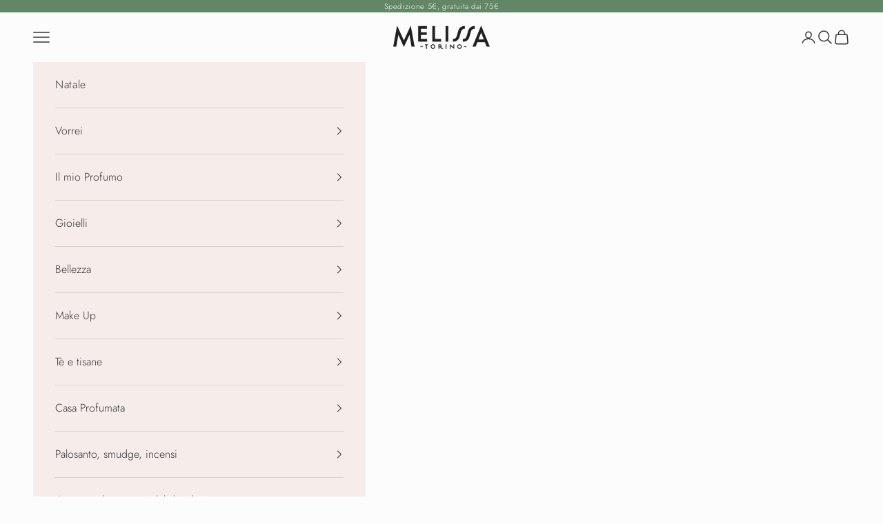

--- FILE ---
content_type: text/html; charset=utf-8
request_url: https://melissatorino.com/products/friends-forever
body_size: 38624
content:
<!doctype html>

<html lang="it" dir="ltr">
  <head>
    <meta charset="utf-8">
    <meta name="viewport" content="width=device-width, initial-scale=1.0, height=device-height, minimum-scale=1.0, maximum-scale=5.0">

    <title>Friends Forever</title><meta name="description" content="Arancio, brillante, estivo, saturo. Finish cream. Si stende facilmente e in modo omogeneo. Pennello ergonomico che arriva nei punti più difficili con una buona fluidità per una manicure impeccabile e a lunga durata. Gli smalti Faby sono 10 Free, realizzati senza Formaldeide, Toluene, Diphtilftalato (Dbp), Canfora, Resi"><link rel="canonical" href="https://melissatorino.com/products/friends-forever"><link rel="preconnect" href="https://fonts.shopifycdn.com" crossorigin><link rel="preload" href="//melissatorino.com/cdn/fonts/jost/jost_n4.d47a1b6347ce4a4c9f437608011273009d91f2b7.woff2" as="font" type="font/woff2" crossorigin><link rel="preload" href="//melissatorino.com/cdn/fonts/jost/jost_n3.a5df7448b5b8c9a76542f085341dff794ff2a59d.woff2" as="font" type="font/woff2" crossorigin><meta property="og:type" content="product">
  <meta property="og:title" content="Friends Forever">
  <meta property="product:price:amount" content="14,50">
  <meta property="product:price:currency" content="EUR">
  <meta property="product:availability" content="in stock"><meta property="og:image" content="http://melissatorino.com/cdn/shop/files/DSCF0048.jpg?v=1685656408&width=2048">
  <meta property="og:image:secure_url" content="https://melissatorino.com/cdn/shop/files/DSCF0048.jpg?v=1685656408&width=2048">
  <meta property="og:image:width" content="2000">
  <meta property="og:image:height" content="3000"><meta property="og:description" content="Arancio, brillante, estivo, saturo. Finish cream. Si stende facilmente e in modo omogeneo. Pennello ergonomico che arriva nei punti più difficili con una buona fluidità per una manicure impeccabile e a lunga durata. Gli smalti Faby sono 10 Free, realizzati senza Formaldeide, Toluene, Diphtilftalato (Dbp), Canfora, Resi"><meta property="og:url" content="https://melissatorino.com/products/friends-forever">
<meta property="og:site_name" content="Melissa Erboristeria"><meta name="twitter:card" content="summary"><meta name="twitter:title" content="Friends Forever">
  <meta name="twitter:description" content="Arancio, brillante, estivo, saturo.
Finish cream. Si stende facilmente e in modo omogeneo. Pennello ergonomico che arriva nei punti più difficili con una buona fluidità per una manicure impeccabile e a lunga durata. 
Gli smalti Faby sono 10 Free, realizzati senza Formaldeide, Toluene, Diphtilftalato (Dbp), Canfora, Resina Formaldeide, Ethil Tosylamide, Trifenilfosfato (Tphp), Acetone, Parabeni e Piombo. 100% Vegan. Cruelty free."><meta name="twitter:image" content="https://melissatorino.com/cdn/shop/files/DSCF0048.jpg?crop=center&height=1200&v=1685656408&width=1200">
  <meta name="twitter:image:alt" content=""><script async crossorigin fetchpriority="high" src="/cdn/shopifycloud/importmap-polyfill/es-modules-shim.2.4.0.js"></script>
<script type="application/ld+json">{"@context":"http:\/\/schema.org\/","@id":"\/products\/friends-forever#product","@type":"ProductGroup","brand":{"@type":"Brand","name":"Faby"},"category":"Smalti per unghie","description":"Arancio, brillante, estivo, saturo.\nFinish cream. Si stende facilmente e in modo omogeneo. Pennello ergonomico che arriva nei punti più difficili con una buona fluidità per una manicure impeccabile e a lunga durata. \nGli smalti Faby sono 10 Free, realizzati senza Formaldeide, Toluene, Diphtilftalato (Dbp), Canfora, Resina Formaldeide, Ethil Tosylamide, Trifenilfosfato (Tphp), Acetone, Parabeni e Piombo. 100% Vegan. Cruelty free.","hasVariant":[{"@id":"\/products\/friends-forever?variant=44756576305478#variant","@type":"Product","image":"https:\/\/melissatorino.com\/cdn\/shop\/files\/DSCF0048.jpg?v=1685656408\u0026width=1920","name":"Friends Forever - 15 ml","offers":{"@id":"\/products\/friends-forever?variant=44756576305478#offer","@type":"Offer","availability":"http:\/\/schema.org\/InStock","price":"14.50","priceCurrency":"EUR","url":"https:\/\/melissatorino.com\/products\/friends-forever?variant=44756576305478"}}],"name":"Friends Forever","productGroupID":"6917341642805","url":"https:\/\/melissatorino.com\/products\/friends-forever"}</script><script type="application/ld+json">
  {
    "@context": "https://schema.org",
    "@type": "BreadcrumbList",
    "itemListElement": [{
        "@type": "ListItem",
        "position": 1,
        "name": "Home",
        "item": "https://melissatorino.com"
      },{
            "@type": "ListItem",
            "position": 2,
            "name": "Friends Forever",
            "item": "https://melissatorino.com/products/friends-forever"
          }]
  }
</script><style>/* Typography (heading) */
  @font-face {
  font-family: Jost;
  font-weight: 400;
  font-style: normal;
  font-display: fallback;
  src: url("//melissatorino.com/cdn/fonts/jost/jost_n4.d47a1b6347ce4a4c9f437608011273009d91f2b7.woff2") format("woff2"),
       url("//melissatorino.com/cdn/fonts/jost/jost_n4.791c46290e672b3f85c3d1c651ef2efa3819eadd.woff") format("woff");
}

@font-face {
  font-family: Jost;
  font-weight: 400;
  font-style: italic;
  font-display: fallback;
  src: url("//melissatorino.com/cdn/fonts/jost/jost_i4.b690098389649750ada222b9763d55796c5283a5.woff2") format("woff2"),
       url("//melissatorino.com/cdn/fonts/jost/jost_i4.fd766415a47e50b9e391ae7ec04e2ae25e7e28b0.woff") format("woff");
}

/* Typography (body) */
  @font-face {
  font-family: Jost;
  font-weight: 300;
  font-style: normal;
  font-display: fallback;
  src: url("//melissatorino.com/cdn/fonts/jost/jost_n3.a5df7448b5b8c9a76542f085341dff794ff2a59d.woff2") format("woff2"),
       url("//melissatorino.com/cdn/fonts/jost/jost_n3.882941f5a26d0660f7dd135c08afc57fc6939a07.woff") format("woff");
}

@font-face {
  font-family: Jost;
  font-weight: 300;
  font-style: italic;
  font-display: fallback;
  src: url("//melissatorino.com/cdn/fonts/jost/jost_i3.8d4e97d98751190bb5824cdb405ec5b0049a74c0.woff2") format("woff2"),
       url("//melissatorino.com/cdn/fonts/jost/jost_i3.1b7a65a16099fd3de6fdf1255c696902ed952195.woff") format("woff");
}

@font-face {
  font-family: Jost;
  font-weight: 400;
  font-style: normal;
  font-display: fallback;
  src: url("//melissatorino.com/cdn/fonts/jost/jost_n4.d47a1b6347ce4a4c9f437608011273009d91f2b7.woff2") format("woff2"),
       url("//melissatorino.com/cdn/fonts/jost/jost_n4.791c46290e672b3f85c3d1c651ef2efa3819eadd.woff") format("woff");
}

@font-face {
  font-family: Jost;
  font-weight: 400;
  font-style: italic;
  font-display: fallback;
  src: url("//melissatorino.com/cdn/fonts/jost/jost_i4.b690098389649750ada222b9763d55796c5283a5.woff2") format("woff2"),
       url("//melissatorino.com/cdn/fonts/jost/jost_i4.fd766415a47e50b9e391ae7ec04e2ae25e7e28b0.woff") format("woff");
}

:root {
    /* Container */
    --container-max-width: 100%;
    --container-xxs-max-width: 27.5rem; /* 440px */
    --container-xs-max-width: 42.5rem; /* 680px */
    --container-sm-max-width: 61.25rem; /* 980px */
    --container-md-max-width: 71.875rem; /* 1150px */
    --container-lg-max-width: 78.75rem; /* 1260px */
    --container-xl-max-width: 85rem; /* 1360px */
    --container-gutter: 1.25rem;

    --section-vertical-spacing: 2.5rem;
    --section-vertical-spacing-tight:2.5rem;

    --section-stack-gap:2.25rem;
    --section-stack-gap-tight:2.25rem;

    /* Form settings */
    --form-gap: 1.25rem; /* Gap between fieldset and submit button */
    --fieldset-gap: 1rem; /* Gap between each form input within a fieldset */
    --form-control-gap: 0.625rem; /* Gap between input and label (ignored for floating label) */
    --checkbox-control-gap: 0.75rem; /* Horizontal gap between checkbox and its associated label */
    --input-padding-block: 0.65rem; /* Vertical padding for input, textarea and native select */
    --input-padding-inline: 0.8rem; /* Horizontal padding for input, textarea and native select */
    --checkbox-size: 0.875rem; /* Size (width and height) for checkbox */

    /* Other sizes */
    --sticky-area-height: calc(var(--announcement-bar-is-sticky, 0) * var(--announcement-bar-height, 0px) + var(--header-is-sticky, 0) * var(--header-is-visible, 1) * var(--header-height, 0px));

    /* RTL support */
    --transform-logical-flip: 1;
    --transform-origin-start: left;
    --transform-origin-end: right;

    /**
     * ---------------------------------------------------------------------
     * TYPOGRAPHY
     * ---------------------------------------------------------------------
     */

    /* Font properties */
    --heading-font-family: Jost, sans-serif;
    --heading-font-weight: 400;
    --heading-font-style: normal;
    --heading-text-transform: uppercase;
    --heading-letter-spacing: 0.12em;
    --text-font-family: Jost, sans-serif;
    --text-font-weight: 300;
    --text-font-style: normal;
    --text-letter-spacing: 0.04em;
    --button-font: var(--text-font-style) var(--text-font-weight) var(--text-sm) / 1.65 var(--text-font-family);
    --button-text-transform: uppercase;
    --button-letter-spacing: 0.15em;

    /* Font sizes */--text-heading-size-factor: 1;
    --text-h1: max(0.6875rem, clamp(1.375rem, 1.146341463414634rem + 0.975609756097561vw, 2rem) * var(--text-heading-size-factor));
    --text-h2: max(0.6875rem, clamp(1.25rem, 1.0670731707317074rem + 0.7804878048780488vw, 1.75rem) * var(--text-heading-size-factor));
    --text-h3: max(0.6875rem, clamp(1.125rem, 1.0335365853658536rem + 0.3902439024390244vw, 1.375rem) * var(--text-heading-size-factor));
    --text-h4: max(0.6875rem, clamp(1rem, 0.9542682926829268rem + 0.1951219512195122vw, 1.125rem) * var(--text-heading-size-factor));
    --text-h5: calc(0.875rem * var(--text-heading-size-factor));
    --text-h6: calc(0.75rem * var(--text-heading-size-factor));

    --text-xs: 0.875rem;
    --text-sm: 0.9375rem;
    --text-base: 1.0rem;
    --text-lg: 1.125rem;
    --text-xl: 1.25rem;

    /* Rounded variables (used for border radius) */
    --rounded-full: 9999px;
    --button-border-radius: 0.0rem;
    --input-border-radius: 0.0rem;

    /* Box shadow */
    --shadow-sm: 0 2px 8px rgb(0 0 0 / 0.05);
    --shadow: 0 5px 15px rgb(0 0 0 / 0.05);
    --shadow-md: 0 5px 30px rgb(0 0 0 / 0.05);
    --shadow-block: px px px rgb(var(--text-primary) / 0.0);

    /**
     * ---------------------------------------------------------------------
     * OTHER
     * ---------------------------------------------------------------------
     */

    --checkmark-svg-url: url(//melissatorino.com/cdn/shop/t/6/assets/checkmark.svg?v=8823117702357812131761666242);
    --cursor-zoom-in-svg-url: url(//melissatorino.com/cdn/shop/t/6/assets/cursor-zoom-in.svg?v=162503909947800300651761666242);
  }

  [dir="rtl"]:root {
    /* RTL support */
    --transform-logical-flip: -1;
    --transform-origin-start: right;
    --transform-origin-end: left;
  }

  @media screen and (min-width: 700px) {
    :root {
      /* Typography (font size) */
      --text-xs: 0.875rem;
      --text-sm: 0.9375rem;
      --text-base: 1.0rem;
      --text-lg: 1.125rem;
      --text-xl: 1.375rem;

      /* Spacing settings */
      --container-gutter: 2rem;
    }
  }

  @media screen and (min-width: 1000px) {
    :root {
      /* Spacing settings */
      --container-gutter: 3rem;

      --section-vertical-spacing: 4rem;
      --section-vertical-spacing-tight: 4rem;

      --section-stack-gap:3rem;
      --section-stack-gap-tight:3rem;
    }
  }:root {/* Overlay used for modal */
    --page-overlay: 0 0 0 / 0.4;

    /* We use the first scheme background as default */
    --page-background: ;

    /* Product colors */
    --on-sale-text: 112 61 87;
    --on-sale-badge-background: 112 61 87;
    --on-sale-badge-text: 255 255 255;
    --sold-out-badge-background: 239 239 239;
    --sold-out-badge-text: 0 0 0 / 0.65;
    --custom-badge-background: 28 28 28;
    --custom-badge-text: 255 255 255;
    --star-color: 28 28 28;

    /* Status colors */
    --success-background: 212 227 203;
    --success-text: 48 122 7;
    --warning-background: 253 241 224;
    --warning-text: 237 138 0;
    --error-background: 243 204 204;
    --error-text: 203 43 43;
  }.color-scheme--scheme-1 {
      /* Color settings */--accent: 112 61 87;
      --text-color: 54 51 52;
      --background: 252 252 252 / 1.0;
      --background-without-opacity: 252 252 252;
      --background-gradient: ;--border-color: 222 222 222;/* Button colors */
      --button-background: 112 61 87;
      --button-text-color: 252 252 252;

      /* Circled buttons */
      --circle-button-background: 255 255 255;
      --circle-button-text-color: 28 28 28;
    }.shopify-section:has(.section-spacing.color-scheme--bg-b7631cf57fe2db44f179a957512828b4) + .shopify-section:has(.section-spacing.color-scheme--bg-b7631cf57fe2db44f179a957512828b4:not(.bordered-section)) .section-spacing {
      padding-block-start: 0;
    }.color-scheme--scheme-2 {
      /* Color settings */--accent: 54 51 52;
      --text-color: 54 51 52;
      --background: 252 252 252 / 1.0;
      --background-without-opacity: 252 252 252;
      --background-gradient: ;--border-color: 222 222 222;/* Button colors */
      --button-background: 54 51 52;
      --button-text-color: 252 252 252;

      /* Circled buttons */
      --circle-button-background: 255 255 255;
      --circle-button-text-color: 28 28 28;
    }.shopify-section:has(.section-spacing.color-scheme--bg-b7631cf57fe2db44f179a957512828b4) + .shopify-section:has(.section-spacing.color-scheme--bg-b7631cf57fe2db44f179a957512828b4:not(.bordered-section)) .section-spacing {
      padding-block-start: 0;
    }.color-scheme--scheme-3 {
      /* Color settings */--accent: 54 51 52;
      --text-color: 252 252 252;
      --background: 112 61 87 / 1.0;
      --background-without-opacity: 112 61 87;
      --background-gradient: ;--border-color: 133 90 112;/* Button colors */
      --button-background: 54 51 52;
      --button-text-color: 252 252 252;

      /* Circled buttons */
      --circle-button-background: 255 255 255;
      --circle-button-text-color: 28 28 28;
    }.shopify-section:has(.section-spacing.color-scheme--bg-d27d97f332220301fcb72d4a158ecd47) + .shopify-section:has(.section-spacing.color-scheme--bg-d27d97f332220301fcb72d4a158ecd47:not(.bordered-section)) .section-spacing {
      padding-block-start: 0;
    }.color-scheme--scheme-4 {
      /* Color settings */--accent: 237 215 220;
      --text-color: 252 252 252;
      --background: 0 0 0 / 0.0;
      --background-without-opacity: 0 0 0;
      --background-gradient: ;--border-color: 252 252 252;/* Button colors */
      --button-background: 237 215 220;
      --button-text-color: 28 28 28;

      /* Circled buttons */
      --circle-button-background: 255 255 255;
      --circle-button-text-color: 28 28 28;
    }.shopify-section:has(.section-spacing.color-scheme--bg-3671eee015764974ee0aef1536023e0f) + .shopify-section:has(.section-spacing.color-scheme--bg-3671eee015764974ee0aef1536023e0f:not(.bordered-section)) .section-spacing {
      padding-block-start: 0;
    }.color-scheme--scheme-4c0b3bdc-509d-42c2-bda9-5e011f74194c {
      /* Color settings */--accent: 255 255 255;
      --text-color: 255 255 255;
      --background: 54 51 52 / 1.0;
      --background-without-opacity: 54 51 52;
      --background-gradient: ;--border-color: 84 82 82;/* Button colors */
      --button-background: 255 255 255;
      --button-text-color: 0 0 0;

      /* Circled buttons */
      --circle-button-background: 255 255 255;
      --circle-button-text-color: 0 0 0;
    }.shopify-section:has(.section-spacing.color-scheme--bg-65dcf0f1bbd02cb052059398014cbe4e) + .shopify-section:has(.section-spacing.color-scheme--bg-65dcf0f1bbd02cb052059398014cbe4e:not(.bordered-section)) .section-spacing {
      padding-block-start: 0;
    }.color-scheme--scheme-e8fcd893-4a88-4814-8468-148c5c9b90a3 {
      /* Color settings */--accent: 112 61 87;
      --text-color: 54 51 52;
      --background: 246 237 235 / 1.0;
      --background-without-opacity: 246 237 235;
      --background-gradient: ;--border-color: 217 209 208;/* Button colors */
      --button-background: 112 61 87;
      --button-text-color: 252 252 252;

      /* Circled buttons */
      --circle-button-background: 255 255 255;
      --circle-button-text-color: 28 28 28;
    }.shopify-section:has(.section-spacing.color-scheme--bg-b3e0d0b7172cb6568e779a6a8acd4c9d) + .shopify-section:has(.section-spacing.color-scheme--bg-b3e0d0b7172cb6568e779a6a8acd4c9d:not(.bordered-section)) .section-spacing {
      padding-block-start: 0;
    }.color-scheme--scheme-1b537ba6-41d9-4a70-8b87-e8276c236bed {
      /* Color settings */--accent: 99 135 102;
      --text-color: 255 255 255;
      --background: 99 135 102 / 1.0;
      --background-without-opacity: 99 135 102;
      --background-gradient: ;--border-color: 122 153 125;/* Button colors */
      --button-background: 99 135 102;
      --button-text-color: 252 252 252;

      /* Circled buttons */
      --circle-button-background: 255 255 255;
      --circle-button-text-color: 28 28 28;
    }.shopify-section:has(.section-spacing.color-scheme--bg-5042af0b272c2d555e919ce8070cfc63) + .shopify-section:has(.section-spacing.color-scheme--bg-5042af0b272c2d555e919ce8070cfc63:not(.bordered-section)) .section-spacing {
      padding-block-start: 0;
    }.color-scheme--dialog {
      /* Color settings */--accent: 54 51 52;
      --text-color: 54 51 52;
      --background: 252 252 252 / 1.0;
      --background-without-opacity: 252 252 252;
      --background-gradient: ;--border-color: 222 222 222;/* Button colors */
      --button-background: 54 51 52;
      --button-text-color: 252 252 252;

      /* Circled buttons */
      --circle-button-background: 255 255 255;
      --circle-button-text-color: 28 28 28;
    }
</style><script>
  // This allows to expose several variables to the global scope, to be used in scripts
  window.themeVariables = {
    settings: {
      showPageTransition: null,
      pageType: "product",
      moneyFormat: "€{{amount_with_comma_separator}}",
      moneyWithCurrencyFormat: "€{{amount_with_comma_separator}} EUR",
      currencyCodeEnabled: false,
      cartType: "drawer",
      staggerMenuApparition: true
    },

    strings: {
      addedToCart: "Prodotto aggiunto !",
      closeGallery: "Chiudi galleria immagini",
      zoomGallery: "Ingrandisci immagine",
      errorGallery: "L\u0026#39;immagine non può essere caricata",
      shippingEstimatorNoResults: "Siamo spiacenti, non spediamo nella tua zona.",
      shippingEstimatorOneResult: "1 opzione spedizione disponibile per il tuo indirizzo:",
      shippingEstimatorMultipleResults: "Multiple opzioni spedizione disponibili per il tuo indirizzo:",
      shippingEstimatorError: "C\u0026#39;è stato un errore nel calcolo delle opzioni spedizione:",
      next: "Successivo",
      previous: "Precedente"
    },

    mediaQueries: {
      'sm': 'screen and (min-width: 700px)',
      'md': 'screen and (min-width: 1000px)',
      'lg': 'screen and (min-width: 1150px)',
      'xl': 'screen and (min-width: 1400px)',
      '2xl': 'screen and (min-width: 1600px)',
      'sm-max': 'screen and (max-width: 699px)',
      'md-max': 'screen and (max-width: 999px)',
      'lg-max': 'screen and (max-width: 1149px)',
      'xl-max': 'screen and (max-width: 1399px)',
      '2xl-max': 'screen and (max-width: 1599px)',
      'motion-safe': '(prefers-reduced-motion: no-preference)',
      'motion-reduce': '(prefers-reduced-motion: reduce)',
      'supports-hover': 'screen and (pointer: fine)',
      'supports-touch': 'screen and (hover: none)'
    }
  };</script><script type="importmap">{
        "imports": {
          "vendor": "//melissatorino.com/cdn/shop/t/6/assets/vendor.min.js?v=118757129943152772801761566802",
          "theme": "//melissatorino.com/cdn/shop/t/6/assets/theme.js?v=101968322525841978421761566801",
          "photoswipe": "//melissatorino.com/cdn/shop/t/6/assets/photoswipe.min.js?v=13374349288281597431761566799"
        }
      }
    </script>

    <script type="module" src="//melissatorino.com/cdn/shop/t/6/assets/vendor.min.js?v=118757129943152772801761566802"></script>
    <script type="module" src="//melissatorino.com/cdn/shop/t/6/assets/theme.js?v=101968322525841978421761566801"></script>

    <script>window.performance && window.performance.mark && window.performance.mark('shopify.content_for_header.start');</script><meta name="facebook-domain-verification" content="dg8r0iucj54iza48m8v2td1hdsj9z7">
<meta id="shopify-digital-wallet" name="shopify-digital-wallet" content="/57974587445/digital_wallets/dialog">
<meta name="shopify-checkout-api-token" content="c544f80444238cbc571aa0bb68417cc5">
<meta id="in-context-paypal-metadata" data-shop-id="57974587445" data-venmo-supported="false" data-environment="production" data-locale="it_IT" data-paypal-v4="true" data-currency="EUR">
<link rel="alternate" type="application/json+oembed" href="https://melissatorino.com/products/friends-forever.oembed">
<script async="async" src="/checkouts/internal/preloads.js?locale=it-IT"></script>
<script id="apple-pay-shop-capabilities" type="application/json">{"shopId":57974587445,"countryCode":"IT","currencyCode":"EUR","merchantCapabilities":["supports3DS"],"merchantId":"gid:\/\/shopify\/Shop\/57974587445","merchantName":"Melissa Erboristeria","requiredBillingContactFields":["postalAddress","email","phone"],"requiredShippingContactFields":["postalAddress","email","phone"],"shippingType":"shipping","supportedNetworks":["visa","maestro","masterCard","amex"],"total":{"type":"pending","label":"Melissa Erboristeria","amount":"1.00"},"shopifyPaymentsEnabled":true,"supportsSubscriptions":true}</script>
<script id="shopify-features" type="application/json">{"accessToken":"c544f80444238cbc571aa0bb68417cc5","betas":["rich-media-storefront-analytics"],"domain":"melissatorino.com","predictiveSearch":true,"shopId":57974587445,"locale":"it"}</script>
<script>var Shopify = Shopify || {};
Shopify.shop = "melissa-erboristeria.myshopify.com";
Shopify.locale = "it";
Shopify.currency = {"active":"EUR","rate":"1.0"};
Shopify.country = "IT";
Shopify.theme = {"name":"Prestige \/ Copia aggiornata 27\/10\/25","id":184633819462,"schema_name":"Prestige","schema_version":"10.10.1","theme_store_id":855,"role":"main"};
Shopify.theme.handle = "null";
Shopify.theme.style = {"id":null,"handle":null};
Shopify.cdnHost = "melissatorino.com/cdn";
Shopify.routes = Shopify.routes || {};
Shopify.routes.root = "/";</script>
<script type="module">!function(o){(o.Shopify=o.Shopify||{}).modules=!0}(window);</script>
<script>!function(o){function n(){var o=[];function n(){o.push(Array.prototype.slice.apply(arguments))}return n.q=o,n}var t=o.Shopify=o.Shopify||{};t.loadFeatures=n(),t.autoloadFeatures=n()}(window);</script>
<script id="shop-js-analytics" type="application/json">{"pageType":"product"}</script>
<script defer="defer" async type="module" src="//melissatorino.com/cdn/shopifycloud/shop-js/modules/v2/client.init-shop-cart-sync_DQIcCFLZ.it.esm.js"></script>
<script defer="defer" async type="module" src="//melissatorino.com/cdn/shopifycloud/shop-js/modules/v2/chunk.common_BYLi5q0m.esm.js"></script>
<script type="module">
  await import("//melissatorino.com/cdn/shopifycloud/shop-js/modules/v2/client.init-shop-cart-sync_DQIcCFLZ.it.esm.js");
await import("//melissatorino.com/cdn/shopifycloud/shop-js/modules/v2/chunk.common_BYLi5q0m.esm.js");

  window.Shopify.SignInWithShop?.initShopCartSync?.({"fedCMEnabled":true,"windoidEnabled":true});

</script>
<script>(function() {
  var isLoaded = false;
  function asyncLoad() {
    if (isLoaded) return;
    isLoaded = true;
    var urls = ["https:\/\/d2fk970j0emtue.cloudfront.net\/shop\/js\/free-gift-cart-upsell-pro.min.js?shop=melissa-erboristeria.myshopify.com","https:\/\/cdn.nfcube.com\/instafeed-35d29c7618d211e17a5713547202f8b1.js?shop=melissa-erboristeria.myshopify.com"];
    for (var i = 0; i < urls.length; i++) {
      var s = document.createElement('script');
      s.type = 'text/javascript';
      s.async = true;
      s.src = urls[i];
      var x = document.getElementsByTagName('script')[0];
      x.parentNode.insertBefore(s, x);
    }
  };
  if(window.attachEvent) {
    window.attachEvent('onload', asyncLoad);
  } else {
    window.addEventListener('load', asyncLoad, false);
  }
})();</script>
<script id="__st">var __st={"a":57974587445,"offset":3600,"reqid":"d1f71c38-f0c8-43eb-a134-5bdab0e38e35-1768405187","pageurl":"melissatorino.com\/products\/friends-forever","u":"8d4a40df16dd","p":"product","rtyp":"product","rid":6917341642805};</script>
<script>window.ShopifyPaypalV4VisibilityTracking = true;</script>
<script id="captcha-bootstrap">!function(){'use strict';const t='contact',e='account',n='new_comment',o=[[t,t],['blogs',n],['comments',n],[t,'customer']],c=[[e,'customer_login'],[e,'guest_login'],[e,'recover_customer_password'],[e,'create_customer']],r=t=>t.map((([t,e])=>`form[action*='/${t}']:not([data-nocaptcha='true']) input[name='form_type'][value='${e}']`)).join(','),a=t=>()=>t?[...document.querySelectorAll(t)].map((t=>t.form)):[];function s(){const t=[...o],e=r(t);return a(e)}const i='password',u='form_key',d=['recaptcha-v3-token','g-recaptcha-response','h-captcha-response',i],f=()=>{try{return window.sessionStorage}catch{return}},m='__shopify_v',_=t=>t.elements[u];function p(t,e,n=!1){try{const o=window.sessionStorage,c=JSON.parse(o.getItem(e)),{data:r}=function(t){const{data:e,action:n}=t;return t[m]||n?{data:e,action:n}:{data:t,action:n}}(c);for(const[e,n]of Object.entries(r))t.elements[e]&&(t.elements[e].value=n);n&&o.removeItem(e)}catch(o){console.error('form repopulation failed',{error:o})}}const l='form_type',E='cptcha';function T(t){t.dataset[E]=!0}const w=window,h=w.document,L='Shopify',v='ce_forms',y='captcha';let A=!1;((t,e)=>{const n=(g='f06e6c50-85a8-45c8-87d0-21a2b65856fe',I='https://cdn.shopify.com/shopifycloud/storefront-forms-hcaptcha/ce_storefront_forms_captcha_hcaptcha.v1.5.2.iife.js',D={infoText:'Protetto da hCaptcha',privacyText:'Privacy',termsText:'Termini'},(t,e,n)=>{const o=w[L][v],c=o.bindForm;if(c)return c(t,g,e,D).then(n);var r;o.q.push([[t,g,e,D],n]),r=I,A||(h.body.append(Object.assign(h.createElement('script'),{id:'captcha-provider',async:!0,src:r})),A=!0)});var g,I,D;w[L]=w[L]||{},w[L][v]=w[L][v]||{},w[L][v].q=[],w[L][y]=w[L][y]||{},w[L][y].protect=function(t,e){n(t,void 0,e),T(t)},Object.freeze(w[L][y]),function(t,e,n,w,h,L){const[v,y,A,g]=function(t,e,n){const i=e?o:[],u=t?c:[],d=[...i,...u],f=r(d),m=r(i),_=r(d.filter((([t,e])=>n.includes(e))));return[a(f),a(m),a(_),s()]}(w,h,L),I=t=>{const e=t.target;return e instanceof HTMLFormElement?e:e&&e.form},D=t=>v().includes(t);t.addEventListener('submit',(t=>{const e=I(t);if(!e)return;const n=D(e)&&!e.dataset.hcaptchaBound&&!e.dataset.recaptchaBound,o=_(e),c=g().includes(e)&&(!o||!o.value);(n||c)&&t.preventDefault(),c&&!n&&(function(t){try{if(!f())return;!function(t){const e=f();if(!e)return;const n=_(t);if(!n)return;const o=n.value;o&&e.removeItem(o)}(t);const e=Array.from(Array(32),(()=>Math.random().toString(36)[2])).join('');!function(t,e){_(t)||t.append(Object.assign(document.createElement('input'),{type:'hidden',name:u})),t.elements[u].value=e}(t,e),function(t,e){const n=f();if(!n)return;const o=[...t.querySelectorAll(`input[type='${i}']`)].map((({name:t})=>t)),c=[...d,...o],r={};for(const[a,s]of new FormData(t).entries())c.includes(a)||(r[a]=s);n.setItem(e,JSON.stringify({[m]:1,action:t.action,data:r}))}(t,e)}catch(e){console.error('failed to persist form',e)}}(e),e.submit())}));const S=(t,e)=>{t&&!t.dataset[E]&&(n(t,e.some((e=>e===t))),T(t))};for(const o of['focusin','change'])t.addEventListener(o,(t=>{const e=I(t);D(e)&&S(e,y())}));const B=e.get('form_key'),M=e.get(l),P=B&&M;t.addEventListener('DOMContentLoaded',(()=>{const t=y();if(P)for(const e of t)e.elements[l].value===M&&p(e,B);[...new Set([...A(),...v().filter((t=>'true'===t.dataset.shopifyCaptcha))])].forEach((e=>S(e,t)))}))}(h,new URLSearchParams(w.location.search),n,t,e,['guest_login'])})(!0,!0)}();</script>
<script integrity="sha256-4kQ18oKyAcykRKYeNunJcIwy7WH5gtpwJnB7kiuLZ1E=" data-source-attribution="shopify.loadfeatures" defer="defer" src="//melissatorino.com/cdn/shopifycloud/storefront/assets/storefront/load_feature-a0a9edcb.js" crossorigin="anonymous"></script>
<script data-source-attribution="shopify.dynamic_checkout.dynamic.init">var Shopify=Shopify||{};Shopify.PaymentButton=Shopify.PaymentButton||{isStorefrontPortableWallets:!0,init:function(){window.Shopify.PaymentButton.init=function(){};var t=document.createElement("script");t.src="https://melissatorino.com/cdn/shopifycloud/portable-wallets/latest/portable-wallets.it.js",t.type="module",document.head.appendChild(t)}};
</script>
<script data-source-attribution="shopify.dynamic_checkout.buyer_consent">
  function portableWalletsHideBuyerConsent(e){var t=document.getElementById("shopify-buyer-consent"),n=document.getElementById("shopify-subscription-policy-button");t&&n&&(t.classList.add("hidden"),t.setAttribute("aria-hidden","true"),n.removeEventListener("click",e))}function portableWalletsShowBuyerConsent(e){var t=document.getElementById("shopify-buyer-consent"),n=document.getElementById("shopify-subscription-policy-button");t&&n&&(t.classList.remove("hidden"),t.removeAttribute("aria-hidden"),n.addEventListener("click",e))}window.Shopify?.PaymentButton&&(window.Shopify.PaymentButton.hideBuyerConsent=portableWalletsHideBuyerConsent,window.Shopify.PaymentButton.showBuyerConsent=portableWalletsShowBuyerConsent);
</script>
<script data-source-attribution="shopify.dynamic_checkout.cart.bootstrap">document.addEventListener("DOMContentLoaded",(function(){function t(){return document.querySelector("shopify-accelerated-checkout-cart, shopify-accelerated-checkout")}if(t())Shopify.PaymentButton.init();else{new MutationObserver((function(e,n){t()&&(Shopify.PaymentButton.init(),n.disconnect())})).observe(document.body,{childList:!0,subtree:!0})}}));
</script>
<script id='scb4127' type='text/javascript' async='' src='https://melissatorino.com/cdn/shopifycloud/privacy-banner/storefront-banner.js'></script><link id="shopify-accelerated-checkout-styles" rel="stylesheet" media="screen" href="https://melissatorino.com/cdn/shopifycloud/portable-wallets/latest/accelerated-checkout-backwards-compat.css" crossorigin="anonymous">
<style id="shopify-accelerated-checkout-cart">
        #shopify-buyer-consent {
  margin-top: 1em;
  display: inline-block;
  width: 100%;
}

#shopify-buyer-consent.hidden {
  display: none;
}

#shopify-subscription-policy-button {
  background: none;
  border: none;
  padding: 0;
  text-decoration: underline;
  font-size: inherit;
  cursor: pointer;
}

#shopify-subscription-policy-button::before {
  box-shadow: none;
}

      </style>

<script>window.performance && window.performance.mark && window.performance.mark('shopify.content_for_header.end');</script>
<link href="//melissatorino.com/cdn/shop/t/6/assets/theme.css?v=153002433258678615821761566800" rel="stylesheet" type="text/css" media="all" /><script src="https://cdn.shopify.com/extensions/019ab370-3427-7dfe-9e9e-e24647f8564c/cartbite-75/assets/cartbite-embed.js" type="text/javascript" defer="defer"></script>
<link href="https://monorail-edge.shopifysvc.com" rel="dns-prefetch">
<script>(function(){if ("sendBeacon" in navigator && "performance" in window) {try {var session_token_from_headers = performance.getEntriesByType('navigation')[0].serverTiming.find(x => x.name == '_s').description;} catch {var session_token_from_headers = undefined;}var session_cookie_matches = document.cookie.match(/_shopify_s=([^;]*)/);var session_token_from_cookie = session_cookie_matches && session_cookie_matches.length === 2 ? session_cookie_matches[1] : "";var session_token = session_token_from_headers || session_token_from_cookie || "";function handle_abandonment_event(e) {var entries = performance.getEntries().filter(function(entry) {return /monorail-edge.shopifysvc.com/.test(entry.name);});if (!window.abandonment_tracked && entries.length === 0) {window.abandonment_tracked = true;var currentMs = Date.now();var navigation_start = performance.timing.navigationStart;var payload = {shop_id: 57974587445,url: window.location.href,navigation_start,duration: currentMs - navigation_start,session_token,page_type: "product"};window.navigator.sendBeacon("https://monorail-edge.shopifysvc.com/v1/produce", JSON.stringify({schema_id: "online_store_buyer_site_abandonment/1.1",payload: payload,metadata: {event_created_at_ms: currentMs,event_sent_at_ms: currentMs}}));}}window.addEventListener('pagehide', handle_abandonment_event);}}());</script>
<script id="web-pixels-manager-setup">(function e(e,d,r,n,o){if(void 0===o&&(o={}),!Boolean(null===(a=null===(i=window.Shopify)||void 0===i?void 0:i.analytics)||void 0===a?void 0:a.replayQueue)){var i,a;window.Shopify=window.Shopify||{};var t=window.Shopify;t.analytics=t.analytics||{};var s=t.analytics;s.replayQueue=[],s.publish=function(e,d,r){return s.replayQueue.push([e,d,r]),!0};try{self.performance.mark("wpm:start")}catch(e){}var l=function(){var e={modern:/Edge?\/(1{2}[4-9]|1[2-9]\d|[2-9]\d{2}|\d{4,})\.\d+(\.\d+|)|Firefox\/(1{2}[4-9]|1[2-9]\d|[2-9]\d{2}|\d{4,})\.\d+(\.\d+|)|Chrom(ium|e)\/(9{2}|\d{3,})\.\d+(\.\d+|)|(Maci|X1{2}).+ Version\/(15\.\d+|(1[6-9]|[2-9]\d|\d{3,})\.\d+)([,.]\d+|)( \(\w+\)|)( Mobile\/\w+|) Safari\/|Chrome.+OPR\/(9{2}|\d{3,})\.\d+\.\d+|(CPU[ +]OS|iPhone[ +]OS|CPU[ +]iPhone|CPU IPhone OS|CPU iPad OS)[ +]+(15[._]\d+|(1[6-9]|[2-9]\d|\d{3,})[._]\d+)([._]\d+|)|Android:?[ /-](13[3-9]|1[4-9]\d|[2-9]\d{2}|\d{4,})(\.\d+|)(\.\d+|)|Android.+Firefox\/(13[5-9]|1[4-9]\d|[2-9]\d{2}|\d{4,})\.\d+(\.\d+|)|Android.+Chrom(ium|e)\/(13[3-9]|1[4-9]\d|[2-9]\d{2}|\d{4,})\.\d+(\.\d+|)|SamsungBrowser\/([2-9]\d|\d{3,})\.\d+/,legacy:/Edge?\/(1[6-9]|[2-9]\d|\d{3,})\.\d+(\.\d+|)|Firefox\/(5[4-9]|[6-9]\d|\d{3,})\.\d+(\.\d+|)|Chrom(ium|e)\/(5[1-9]|[6-9]\d|\d{3,})\.\d+(\.\d+|)([\d.]+$|.*Safari\/(?![\d.]+ Edge\/[\d.]+$))|(Maci|X1{2}).+ Version\/(10\.\d+|(1[1-9]|[2-9]\d|\d{3,})\.\d+)([,.]\d+|)( \(\w+\)|)( Mobile\/\w+|) Safari\/|Chrome.+OPR\/(3[89]|[4-9]\d|\d{3,})\.\d+\.\d+|(CPU[ +]OS|iPhone[ +]OS|CPU[ +]iPhone|CPU IPhone OS|CPU iPad OS)[ +]+(10[._]\d+|(1[1-9]|[2-9]\d|\d{3,})[._]\d+)([._]\d+|)|Android:?[ /-](13[3-9]|1[4-9]\d|[2-9]\d{2}|\d{4,})(\.\d+|)(\.\d+|)|Mobile Safari.+OPR\/([89]\d|\d{3,})\.\d+\.\d+|Android.+Firefox\/(13[5-9]|1[4-9]\d|[2-9]\d{2}|\d{4,})\.\d+(\.\d+|)|Android.+Chrom(ium|e)\/(13[3-9]|1[4-9]\d|[2-9]\d{2}|\d{4,})\.\d+(\.\d+|)|Android.+(UC? ?Browser|UCWEB|U3)[ /]?(15\.([5-9]|\d{2,})|(1[6-9]|[2-9]\d|\d{3,})\.\d+)\.\d+|SamsungBrowser\/(5\.\d+|([6-9]|\d{2,})\.\d+)|Android.+MQ{2}Browser\/(14(\.(9|\d{2,})|)|(1[5-9]|[2-9]\d|\d{3,})(\.\d+|))(\.\d+|)|K[Aa][Ii]OS\/(3\.\d+|([4-9]|\d{2,})\.\d+)(\.\d+|)/},d=e.modern,r=e.legacy,n=navigator.userAgent;return n.match(d)?"modern":n.match(r)?"legacy":"unknown"}(),u="modern"===l?"modern":"legacy",c=(null!=n?n:{modern:"",legacy:""})[u],f=function(e){return[e.baseUrl,"/wpm","/b",e.hashVersion,"modern"===e.buildTarget?"m":"l",".js"].join("")}({baseUrl:d,hashVersion:r,buildTarget:u}),m=function(e){var d=e.version,r=e.bundleTarget,n=e.surface,o=e.pageUrl,i=e.monorailEndpoint;return{emit:function(e){var a=e.status,t=e.errorMsg,s=(new Date).getTime(),l=JSON.stringify({metadata:{event_sent_at_ms:s},events:[{schema_id:"web_pixels_manager_load/3.1",payload:{version:d,bundle_target:r,page_url:o,status:a,surface:n,error_msg:t},metadata:{event_created_at_ms:s}}]});if(!i)return console&&console.warn&&console.warn("[Web Pixels Manager] No Monorail endpoint provided, skipping logging."),!1;try{return self.navigator.sendBeacon.bind(self.navigator)(i,l)}catch(e){}var u=new XMLHttpRequest;try{return u.open("POST",i,!0),u.setRequestHeader("Content-Type","text/plain"),u.send(l),!0}catch(e){return console&&console.warn&&console.warn("[Web Pixels Manager] Got an unhandled error while logging to Monorail."),!1}}}}({version:r,bundleTarget:l,surface:e.surface,pageUrl:self.location.href,monorailEndpoint:e.monorailEndpoint});try{o.browserTarget=l,function(e){var d=e.src,r=e.async,n=void 0===r||r,o=e.onload,i=e.onerror,a=e.sri,t=e.scriptDataAttributes,s=void 0===t?{}:t,l=document.createElement("script"),u=document.querySelector("head"),c=document.querySelector("body");if(l.async=n,l.src=d,a&&(l.integrity=a,l.crossOrigin="anonymous"),s)for(var f in s)if(Object.prototype.hasOwnProperty.call(s,f))try{l.dataset[f]=s[f]}catch(e){}if(o&&l.addEventListener("load",o),i&&l.addEventListener("error",i),u)u.appendChild(l);else{if(!c)throw new Error("Did not find a head or body element to append the script");c.appendChild(l)}}({src:f,async:!0,onload:function(){if(!function(){var e,d;return Boolean(null===(d=null===(e=window.Shopify)||void 0===e?void 0:e.analytics)||void 0===d?void 0:d.initialized)}()){var d=window.webPixelsManager.init(e)||void 0;if(d){var r=window.Shopify.analytics;r.replayQueue.forEach((function(e){var r=e[0],n=e[1],o=e[2];d.publishCustomEvent(r,n,o)})),r.replayQueue=[],r.publish=d.publishCustomEvent,r.visitor=d.visitor,r.initialized=!0}}},onerror:function(){return m.emit({status:"failed",errorMsg:"".concat(f," has failed to load")})},sri:function(e){var d=/^sha384-[A-Za-z0-9+/=]+$/;return"string"==typeof e&&d.test(e)}(c)?c:"",scriptDataAttributes:o}),m.emit({status:"loading"})}catch(e){m.emit({status:"failed",errorMsg:(null==e?void 0:e.message)||"Unknown error"})}}})({shopId: 57974587445,storefrontBaseUrl: "https://melissatorino.com",extensionsBaseUrl: "https://extensions.shopifycdn.com/cdn/shopifycloud/web-pixels-manager",monorailEndpoint: "https://monorail-edge.shopifysvc.com/unstable/produce_batch",surface: "storefront-renderer",enabledBetaFlags: ["2dca8a86","a0d5f9d2"],webPixelsConfigList: [{"id":"488964422","configuration":"{\"pixel_id\":\"1450038749138528\",\"pixel_type\":\"facebook_pixel\",\"metaapp_system_user_token\":\"-\"}","eventPayloadVersion":"v1","runtimeContext":"OPEN","scriptVersion":"ca16bc87fe92b6042fbaa3acc2fbdaa6","type":"APP","apiClientId":2329312,"privacyPurposes":["ANALYTICS","MARKETING","SALE_OF_DATA"],"dataSharingAdjustments":{"protectedCustomerApprovalScopes":["read_customer_address","read_customer_email","read_customer_name","read_customer_personal_data","read_customer_phone"]}},{"id":"259227974","configuration":"{\"accountID\":\"57974587445\"}","eventPayloadVersion":"v1","runtimeContext":"STRICT","scriptVersion":"3c72ff377e9d92ad2f15992c3c493e7f","type":"APP","apiClientId":5263155,"privacyPurposes":[],"dataSharingAdjustments":{"protectedCustomerApprovalScopes":["read_customer_address","read_customer_email","read_customer_name","read_customer_personal_data","read_customer_phone"]}},{"id":"shopify-app-pixel","configuration":"{}","eventPayloadVersion":"v1","runtimeContext":"STRICT","scriptVersion":"0450","apiClientId":"shopify-pixel","type":"APP","privacyPurposes":["ANALYTICS","MARKETING"]},{"id":"shopify-custom-pixel","eventPayloadVersion":"v1","runtimeContext":"LAX","scriptVersion":"0450","apiClientId":"shopify-pixel","type":"CUSTOM","privacyPurposes":["ANALYTICS","MARKETING"]}],isMerchantRequest: false,initData: {"shop":{"name":"Melissa Erboristeria","paymentSettings":{"currencyCode":"EUR"},"myshopifyDomain":"melissa-erboristeria.myshopify.com","countryCode":"IT","storefrontUrl":"https:\/\/melissatorino.com"},"customer":null,"cart":null,"checkout":null,"productVariants":[{"price":{"amount":14.5,"currencyCode":"EUR"},"product":{"title":"Friends Forever","vendor":"Faby","id":"6917341642805","untranslatedTitle":"Friends Forever","url":"\/products\/friends-forever","type":"Smalto"},"id":"44756576305478","image":{"src":"\/\/melissatorino.com\/cdn\/shop\/files\/DSCF0048.jpg?v=1685656408"},"sku":"","title":"15 ml","untranslatedTitle":"15 ml"}],"purchasingCompany":null},},"https://melissatorino.com/cdn","7cecd0b6w90c54c6cpe92089d5m57a67346",{"modern":"","legacy":""},{"shopId":"57974587445","storefrontBaseUrl":"https:\/\/melissatorino.com","extensionBaseUrl":"https:\/\/extensions.shopifycdn.com\/cdn\/shopifycloud\/web-pixels-manager","surface":"storefront-renderer","enabledBetaFlags":"[\"2dca8a86\", \"a0d5f9d2\"]","isMerchantRequest":"false","hashVersion":"7cecd0b6w90c54c6cpe92089d5m57a67346","publish":"custom","events":"[[\"page_viewed\",{}],[\"product_viewed\",{\"productVariant\":{\"price\":{\"amount\":14.5,\"currencyCode\":\"EUR\"},\"product\":{\"title\":\"Friends Forever\",\"vendor\":\"Faby\",\"id\":\"6917341642805\",\"untranslatedTitle\":\"Friends Forever\",\"url\":\"\/products\/friends-forever\",\"type\":\"Smalto\"},\"id\":\"44756576305478\",\"image\":{\"src\":\"\/\/melissatorino.com\/cdn\/shop\/files\/DSCF0048.jpg?v=1685656408\"},\"sku\":\"\",\"title\":\"15 ml\",\"untranslatedTitle\":\"15 ml\"}}]]"});</script><script>
  window.ShopifyAnalytics = window.ShopifyAnalytics || {};
  window.ShopifyAnalytics.meta = window.ShopifyAnalytics.meta || {};
  window.ShopifyAnalytics.meta.currency = 'EUR';
  var meta = {"product":{"id":6917341642805,"gid":"gid:\/\/shopify\/Product\/6917341642805","vendor":"Faby","type":"Smalto","handle":"friends-forever","variants":[{"id":44756576305478,"price":1450,"name":"Friends Forever - 15 ml","public_title":"15 ml","sku":""}],"remote":false},"page":{"pageType":"product","resourceType":"product","resourceId":6917341642805,"requestId":"d1f71c38-f0c8-43eb-a134-5bdab0e38e35-1768405187"}};
  for (var attr in meta) {
    window.ShopifyAnalytics.meta[attr] = meta[attr];
  }
</script>
<script class="analytics">
  (function () {
    var customDocumentWrite = function(content) {
      var jquery = null;

      if (window.jQuery) {
        jquery = window.jQuery;
      } else if (window.Checkout && window.Checkout.$) {
        jquery = window.Checkout.$;
      }

      if (jquery) {
        jquery('body').append(content);
      }
    };

    var hasLoggedConversion = function(token) {
      if (token) {
        return document.cookie.indexOf('loggedConversion=' + token) !== -1;
      }
      return false;
    }

    var setCookieIfConversion = function(token) {
      if (token) {
        var twoMonthsFromNow = new Date(Date.now());
        twoMonthsFromNow.setMonth(twoMonthsFromNow.getMonth() + 2);

        document.cookie = 'loggedConversion=' + token + '; expires=' + twoMonthsFromNow;
      }
    }

    var trekkie = window.ShopifyAnalytics.lib = window.trekkie = window.trekkie || [];
    if (trekkie.integrations) {
      return;
    }
    trekkie.methods = [
      'identify',
      'page',
      'ready',
      'track',
      'trackForm',
      'trackLink'
    ];
    trekkie.factory = function(method) {
      return function() {
        var args = Array.prototype.slice.call(arguments);
        args.unshift(method);
        trekkie.push(args);
        return trekkie;
      };
    };
    for (var i = 0; i < trekkie.methods.length; i++) {
      var key = trekkie.methods[i];
      trekkie[key] = trekkie.factory(key);
    }
    trekkie.load = function(config) {
      trekkie.config = config || {};
      trekkie.config.initialDocumentCookie = document.cookie;
      var first = document.getElementsByTagName('script')[0];
      var script = document.createElement('script');
      script.type = 'text/javascript';
      script.onerror = function(e) {
        var scriptFallback = document.createElement('script');
        scriptFallback.type = 'text/javascript';
        scriptFallback.onerror = function(error) {
                var Monorail = {
      produce: function produce(monorailDomain, schemaId, payload) {
        var currentMs = new Date().getTime();
        var event = {
          schema_id: schemaId,
          payload: payload,
          metadata: {
            event_created_at_ms: currentMs,
            event_sent_at_ms: currentMs
          }
        };
        return Monorail.sendRequest("https://" + monorailDomain + "/v1/produce", JSON.stringify(event));
      },
      sendRequest: function sendRequest(endpointUrl, payload) {
        // Try the sendBeacon API
        if (window && window.navigator && typeof window.navigator.sendBeacon === 'function' && typeof window.Blob === 'function' && !Monorail.isIos12()) {
          var blobData = new window.Blob([payload], {
            type: 'text/plain'
          });

          if (window.navigator.sendBeacon(endpointUrl, blobData)) {
            return true;
          } // sendBeacon was not successful

        } // XHR beacon

        var xhr = new XMLHttpRequest();

        try {
          xhr.open('POST', endpointUrl);
          xhr.setRequestHeader('Content-Type', 'text/plain');
          xhr.send(payload);
        } catch (e) {
          console.log(e);
        }

        return false;
      },
      isIos12: function isIos12() {
        return window.navigator.userAgent.lastIndexOf('iPhone; CPU iPhone OS 12_') !== -1 || window.navigator.userAgent.lastIndexOf('iPad; CPU OS 12_') !== -1;
      }
    };
    Monorail.produce('monorail-edge.shopifysvc.com',
      'trekkie_storefront_load_errors/1.1',
      {shop_id: 57974587445,
      theme_id: 184633819462,
      app_name: "storefront",
      context_url: window.location.href,
      source_url: "//melissatorino.com/cdn/s/trekkie.storefront.55c6279c31a6628627b2ba1c5ff367020da294e2.min.js"});

        };
        scriptFallback.async = true;
        scriptFallback.src = '//melissatorino.com/cdn/s/trekkie.storefront.55c6279c31a6628627b2ba1c5ff367020da294e2.min.js';
        first.parentNode.insertBefore(scriptFallback, first);
      };
      script.async = true;
      script.src = '//melissatorino.com/cdn/s/trekkie.storefront.55c6279c31a6628627b2ba1c5ff367020da294e2.min.js';
      first.parentNode.insertBefore(script, first);
    };
    trekkie.load(
      {"Trekkie":{"appName":"storefront","development":false,"defaultAttributes":{"shopId":57974587445,"isMerchantRequest":null,"themeId":184633819462,"themeCityHash":"15059029959931839222","contentLanguage":"it","currency":"EUR","eventMetadataId":"20588e1c-55fc-4cc9-9e7a-0f01dafb4a36"},"isServerSideCookieWritingEnabled":true,"monorailRegion":"shop_domain","enabledBetaFlags":["65f19447"]},"Session Attribution":{},"S2S":{"facebookCapiEnabled":true,"source":"trekkie-storefront-renderer","apiClientId":580111}}
    );

    var loaded = false;
    trekkie.ready(function() {
      if (loaded) return;
      loaded = true;

      window.ShopifyAnalytics.lib = window.trekkie;

      var originalDocumentWrite = document.write;
      document.write = customDocumentWrite;
      try { window.ShopifyAnalytics.merchantGoogleAnalytics.call(this); } catch(error) {};
      document.write = originalDocumentWrite;

      window.ShopifyAnalytics.lib.page(null,{"pageType":"product","resourceType":"product","resourceId":6917341642805,"requestId":"d1f71c38-f0c8-43eb-a134-5bdab0e38e35-1768405187","shopifyEmitted":true});

      var match = window.location.pathname.match(/checkouts\/(.+)\/(thank_you|post_purchase)/)
      var token = match? match[1]: undefined;
      if (!hasLoggedConversion(token)) {
        setCookieIfConversion(token);
        window.ShopifyAnalytics.lib.track("Viewed Product",{"currency":"EUR","variantId":44756576305478,"productId":6917341642805,"productGid":"gid:\/\/shopify\/Product\/6917341642805","name":"Friends Forever - 15 ml","price":"14.50","sku":"","brand":"Faby","variant":"15 ml","category":"Smalto","nonInteraction":true,"remote":false},undefined,undefined,{"shopifyEmitted":true});
      window.ShopifyAnalytics.lib.track("monorail:\/\/trekkie_storefront_viewed_product\/1.1",{"currency":"EUR","variantId":44756576305478,"productId":6917341642805,"productGid":"gid:\/\/shopify\/Product\/6917341642805","name":"Friends Forever - 15 ml","price":"14.50","sku":"","brand":"Faby","variant":"15 ml","category":"Smalto","nonInteraction":true,"remote":false,"referer":"https:\/\/melissatorino.com\/products\/friends-forever"});
      }
    });


        var eventsListenerScript = document.createElement('script');
        eventsListenerScript.async = true;
        eventsListenerScript.src = "//melissatorino.com/cdn/shopifycloud/storefront/assets/shop_events_listener-3da45d37.js";
        document.getElementsByTagName('head')[0].appendChild(eventsListenerScript);

})();</script>
<script
  defer
  src="https://melissatorino.com/cdn/shopifycloud/perf-kit/shopify-perf-kit-3.0.3.min.js"
  data-application="storefront-renderer"
  data-shop-id="57974587445"
  data-render-region="gcp-us-east1"
  data-page-type="product"
  data-theme-instance-id="184633819462"
  data-theme-name="Prestige"
  data-theme-version="10.10.1"
  data-monorail-region="shop_domain"
  data-resource-timing-sampling-rate="10"
  data-shs="true"
  data-shs-beacon="true"
  data-shs-export-with-fetch="true"
  data-shs-logs-sample-rate="1"
  data-shs-beacon-endpoint="https://melissatorino.com/api/collect"
></script>
</head>

  

  <body class=" color-scheme color-scheme--scheme-1"><template id="drawer-default-template">
  <div part="base">
    <div part="overlay"></div>

    <div part="content">
      <header part="header">
        <slot name="header"></slot>

        <dialog-close-button style="display: contents">
          <button type="button" part="close-button tap-area" aria-label="Chiudi"><svg aria-hidden="true" focusable="false" fill="none" width="14" class="icon icon-close" viewBox="0 0 16 16">
      <path d="m1 1 14 14M1 15 15 1" stroke="currentColor" stroke-width="1.5"/>
    </svg>

  </button>
        </dialog-close-button>
      </header>

      <div part="body">
        <slot></slot>
      </div>

      <footer part="footer">
        <slot name="footer"></slot>
      </footer>
    </div>
  </div>
</template><template id="modal-default-template">
  <div part="base">
    <div part="overlay"></div>

    <div part="content">
      <header part="header">
        <slot name="header"></slot>

        <dialog-close-button style="display: contents">
          <button type="button" part="close-button tap-area" aria-label="Chiudi"><svg aria-hidden="true" focusable="false" fill="none" width="14" class="icon icon-close" viewBox="0 0 16 16">
      <path d="m1 1 14 14M1 15 15 1" stroke="currentColor" stroke-width="1.5"/>
    </svg>

  </button>
        </dialog-close-button>
      </header>

      <div part="body">
        <slot></slot>
      </div>
    </div>
  </div>
</template><template id="popover-default-template">
  <div part="base">
    <div part="overlay"></div>

    <div part="content">
      <header part="header">
        <slot name="header"></slot>

        <dialog-close-button style="display: contents">
          <button type="button" part="close-button tap-area" aria-label="Chiudi"><svg aria-hidden="true" focusable="false" fill="none" width="14" class="icon icon-close" viewBox="0 0 16 16">
      <path d="m1 1 14 14M1 15 15 1" stroke="currentColor" stroke-width="1.5"/>
    </svg>

  </button>
        </dialog-close-button>
      </header>

      <div part="body">
        <slot></slot>
      </div>
    </div>
  </div>
</template><template id="header-search-default-template">
  <div part="base">
    <div part="overlay"></div>

    <div part="content">
      <slot></slot>
    </div>
  </div>
</template><template id="video-media-default-template">
  <slot></slot>

  <svg part="play-button" fill="none" width="48" height="48" viewBox="0 0 48 48">
    <path fill-rule="evenodd" clip-rule="evenodd" d="M48 24c0 13.255-10.745 24-24 24S0 37.255 0 24 10.745 0 24 0s24 10.745 24 24Zm-18 0-9-6.6v13.2l9-6.6Z" fill="var(--play-button-background, #fcfcfc)"/>
  </svg>
</template><loading-bar class="loading-bar" aria-hidden="true"></loading-bar>
    <a href="#main" allow-hash-change class="skip-to-content sr-only">Vai al contenuto</a>

    <span id="header-scroll-tracker" style="position: absolute; width: 1px; height: 1px; top: var(--header-scroll-tracker-offset, 10px); left: 0;"></span><!-- BEGIN sections: header-group -->
<aside id="shopify-section-sections--26049159659846__announcement-bar" class="shopify-section shopify-section-group-header-group shopify-section--announcement-bar"><style>
    :root {
      --announcement-bar-is-sticky: 0;--header-scroll-tracker-offset: var(--announcement-bar-height);}#shopify-section-sections--26049159659846__announcement-bar {
      --announcement-bar-font-size: 0.625rem;
    }

    @media screen and (min-width: 999px) {
      #shopify-section-sections--26049159659846__announcement-bar {
        --announcement-bar-font-size: 0.6875rem;
      }
    }
  </style>

  <height-observer variable="announcement-bar">
    <div class="announcement-bar color-scheme color-scheme--scheme-1b537ba6-41d9-4a70-8b87-e8276c236bed"><announcement-bar-carousel allow-swipe autoplay="5" id="carousel-sections--26049159659846__announcement-bar" class="announcement-bar__carousel"><p class="prose heading is-selected" >Spedizione 5€, gratuita dai 75€</p></announcement-bar-carousel></div>
  </height-observer>

  <script>
    document.documentElement.style.setProperty('--announcement-bar-height', `${document.getElementById('shopify-section-sections--26049159659846__announcement-bar').clientHeight.toFixed(2)}px`);
  </script></aside><header id="shopify-section-sections--26049159659846__header" class="shopify-section shopify-section-group-header-group shopify-section--header"><style>
  :root {
    --header-is-sticky: 1;
  }

  #shopify-section-sections--26049159659846__header {
    --header-grid: "primary-nav logo secondary-nav" / minmax(0, 1fr) auto minmax(0, 1fr);
    --header-padding-block: 1rem;
    --header-transparent-header-text-color: 255 255 255;
    --header-separation-border-color: 54 51 52 / 0.15;

    position: relative;
    z-index: 4;
  }

  @media screen and (min-width: 700px) {
    #shopify-section-sections--26049159659846__header {
      --header-padding-block: 1.2rem;
    }
  }

  @media screen and (min-width: 1000px) {
    #shopify-section-sections--26049159659846__header {}
  }#shopify-section-sections--26049159659846__header {
      position: sticky;
      top: 0;
    }

    .shopify-section--announcement-bar ~ #shopify-section-sections--26049159659846__header {
      top: calc(var(--announcement-bar-is-sticky, 0) * var(--announcement-bar-height, 0px));
    }#shopify-section-sections--26049159659846__header {
      --header-logo-width: 120px;
    }

    @media screen and (min-width: 700px) {
      #shopify-section-sections--26049159659846__header {
        --header-logo-width: 140px;
      }
    }</style>

<height-observer variable="header">
  <x-header  class="header color-scheme color-scheme--scheme-2">
      <a href="/" class="header__logo"><span class="sr-only">Melissa Erboristeria</span><img src="//melissatorino.com/cdn/shop/files/MELISSA_logo_nopayoff_Trasparente.png?v=1654681712&amp;width=3000" alt="Melissa Erboristeria" srcset="//melissatorino.com/cdn/shop/files/MELISSA_logo_nopayoff_Trasparente.png?v=1654681712&amp;width=280 280w, //melissatorino.com/cdn/shop/files/MELISSA_logo_nopayoff_Trasparente.png?v=1654681712&amp;width=420 420w" width="3000" height="719" sizes="140px" class="header__logo-image"></a>
    
<nav class="header__primary-nav " aria-label="Navigazione primaria">
        <button type="button" aria-controls="sidebar-menu" >
          <span class="sr-only">Menù</span><svg aria-hidden="true" fill="none" focusable="false" width="24" class="header__nav-icon icon icon-hamburger" viewBox="0 0 24 24">
      <path d="M1 19h22M1 12h22M1 5h22" stroke="currentColor" stroke-width="1.5" stroke-linecap="square"/>
    </svg></button></nav><nav class="header__secondary-nav" aria-label="Navigazione secondaria"><ul class="contents unstyled-list"><li class="header__account-link sm-max:hidden">
            <a href="https://shopify.com/57974587445/account?locale=it&region_country=IT">
              <span class="sr-only">Login</span><svg aria-hidden="true" fill="none" focusable="false" width="24" class="header__nav-icon icon icon-account" viewBox="0 0 24 24">
      <path d="M16.125 8.75c-.184 2.478-2.063 4.5-4.125 4.5s-3.944-2.021-4.125-4.5c-.187-2.578 1.64-4.5 4.125-4.5 2.484 0 4.313 1.969 4.125 4.5Z" stroke="currentColor" stroke-width="1.5" stroke-linecap="round" stroke-linejoin="round"/>
      <path d="M3.017 20.747C3.783 16.5 7.922 14.25 12 14.25s8.217 2.25 8.984 6.497" stroke="currentColor" stroke-width="1.5" stroke-miterlimit="10"/>
    </svg></a>
          </li><li class="header__search-link">
            <a href="/search" aria-controls="header-search-sections--26049159659846__header">
              <span class="sr-only">Cerca</span><svg aria-hidden="true" fill="none" focusable="false" width="24" class="header__nav-icon icon icon-search" viewBox="0 0 24 24">
      <path d="M10.364 3a7.364 7.364 0 1 0 0 14.727 7.364 7.364 0 0 0 0-14.727Z" stroke="currentColor" stroke-width="1.5" stroke-miterlimit="10"/>
      <path d="M15.857 15.858 21 21.001" stroke="currentColor" stroke-width="1.5" stroke-miterlimit="10" stroke-linecap="round"/>
    </svg></a>
          </li><li class="relative header__cart-link">
          <a href="/cart" aria-controls="cart-drawer" data-no-instant>
            <span class="sr-only">Carrello</span><svg aria-hidden="true" fill="none" focusable="false" width="24" class="header__nav-icon icon icon-cart" viewBox="0 0 24 24"><path d="M4.75 8.25A.75.75 0 0 0 4 9L3 19.125c0 1.418 1.207 2.625 2.625 2.625h12.75c1.418 0 2.625-1.149 2.625-2.566L20 9a.75.75 0 0 0-.75-.75H4.75Zm2.75 0v-1.5a4.5 4.5 0 0 1 4.5-4.5v0a4.5 4.5 0 0 1 4.5 4.5v1.5" stroke="currentColor" stroke-width="1.5" stroke-linecap="round" stroke-linejoin="round"/></svg><cart-dot class="header__cart-dot  "></cart-dot>
          </a>
        </li>
      </ul>
    </nav><header-search id="header-search-sections--26049159659846__header" class="header-search">
  <div class="container">
    <form id="predictive-search-form" action="/search" method="GET" aria-owns="header-predictive-search" class="header-search__form" role="search">
      <div class="header-search__form-control"><svg aria-hidden="true" fill="none" focusable="false" width="20" class="icon icon-search" viewBox="0 0 24 24">
      <path d="M10.364 3a7.364 7.364 0 1 0 0 14.727 7.364 7.364 0 0 0 0-14.727Z" stroke="currentColor" stroke-width="1.5" stroke-miterlimit="10"/>
      <path d="M15.857 15.858 21 21.001" stroke="currentColor" stroke-width="1.5" stroke-miterlimit="10" stroke-linecap="round"/>
    </svg><input type="search" name="q" spellcheck="false" class="header-search__input h5 sm:h4" aria-label="Ricerca" placeholder="Cerca...">

        <dialog-close-button class="contents">
          <button type="button">
            <span class="sr-only">Chiudi</span><svg aria-hidden="true" focusable="false" fill="none" width="16" class="icon icon-close" viewBox="0 0 16 16">
      <path d="m1 1 14 14M1 15 15 1" stroke="currentColor" stroke-width="1.5"/>
    </svg>

  </button>
        </dialog-close-button>
      </div>
    </form>

    <predictive-search id="header-predictive-search" class="predictive-search">
      <div class="predictive-search__content" slot="results"></div>
    </predictive-search>
  </div>
</header-search><template id="header-sidebar-template">
  <div part="base">
    <div part="overlay"></div>

    <div part="content">
      <header part="header">
        <dialog-close-button class="contents">
          <button type="button" part="close-button tap-area" aria-label="Chiudi"><svg aria-hidden="true" focusable="false" fill="none" width="16" class="icon icon-close" viewBox="0 0 16 16">
      <path d="m1 1 14 14M1 15 15 1" stroke="currentColor" stroke-width="1.5"/>
    </svg>

  </button>
        </dialog-close-button>
      </header>

      <div part="panel-list">
        <slot name="main-panel"></slot><slot name="collapsible-panel"></slot></div>
    </div>
  </div>
</template>

<header-sidebar id="sidebar-menu" class="header-sidebar drawer drawer--sm color-scheme color-scheme--scheme-e8fcd893-4a88-4814-8468-148c5c9b90a3" template="header-sidebar-template" open-from="left"><div class="header-sidebar__main-panel" slot="main-panel">
    <div class="header-sidebar__scroller">
      <ul class="header-sidebar__linklist divide-y unstyled-list" role="list"><li><a href="/collections/24-giorni-a-natale" class="header-sidebar__linklist-button h6">Natale</a></li><li><button type="button" class="header-sidebar__linklist-button h6" aria-controls="header-panel-2" aria-expanded="false">Vorrei<svg aria-hidden="true" focusable="false" fill="none" width="12" class="icon icon-chevron-right  icon--direction-aware" viewBox="0 0 10 10">
      <path d="m3 9 4-4-4-4" stroke="currentColor" stroke-linecap="square"/>
    </svg></button></li><li><button type="button" class="header-sidebar__linklist-button h6" aria-controls="header-panel-3" aria-expanded="false">Il mio Profumo<svg aria-hidden="true" focusable="false" fill="none" width="12" class="icon icon-chevron-right  icon--direction-aware" viewBox="0 0 10 10">
      <path d="m3 9 4-4-4-4" stroke="currentColor" stroke-linecap="square"/>
    </svg></button></li><li><button type="button" class="header-sidebar__linklist-button h6" aria-controls="header-panel-4" aria-expanded="false">Gioielli <svg aria-hidden="true" focusable="false" fill="none" width="12" class="icon icon-chevron-right  icon--direction-aware" viewBox="0 0 10 10">
      <path d="m3 9 4-4-4-4" stroke="currentColor" stroke-linecap="square"/>
    </svg></button></li><li><button type="button" class="header-sidebar__linklist-button h6" aria-controls="header-panel-5" aria-expanded="false">Bellezza<svg aria-hidden="true" focusable="false" fill="none" width="12" class="icon icon-chevron-right  icon--direction-aware" viewBox="0 0 10 10">
      <path d="m3 9 4-4-4-4" stroke="currentColor" stroke-linecap="square"/>
    </svg></button></li><li><button type="button" class="header-sidebar__linklist-button h6" aria-controls="header-panel-6" aria-expanded="false">Make Up<svg aria-hidden="true" focusable="false" fill="none" width="12" class="icon icon-chevron-right  icon--direction-aware" viewBox="0 0 10 10">
      <path d="m3 9 4-4-4-4" stroke="currentColor" stroke-linecap="square"/>
    </svg></button></li><li><button type="button" class="header-sidebar__linklist-button h6" aria-controls="header-panel-7" aria-expanded="false">Tè e tisane<svg aria-hidden="true" focusable="false" fill="none" width="12" class="icon icon-chevron-right  icon--direction-aware" viewBox="0 0 10 10">
      <path d="m3 9 4-4-4-4" stroke="currentColor" stroke-linecap="square"/>
    </svg></button></li><li><button type="button" class="header-sidebar__linklist-button h6" aria-controls="header-panel-8" aria-expanded="false">Casa Profumata<svg aria-hidden="true" focusable="false" fill="none" width="12" class="icon icon-chevron-right  icon--direction-aware" viewBox="0 0 10 10">
      <path d="m3 9 4-4-4-4" stroke="currentColor" stroke-linecap="square"/>
    </svg></button></li><li><button type="button" class="header-sidebar__linklist-button h6" aria-controls="header-panel-9" aria-expanded="false">Palosanto, smudge, incensi<svg aria-hidden="true" focusable="false" fill="none" width="12" class="icon icon-chevron-right  icon--direction-aware" viewBox="0 0 10 10">
      <path d="m3 9 4-4-4-4" stroke="currentColor" stroke-linecap="square"/>
    </svg></button></li><li><button type="button" class="header-sidebar__linklist-button h6" aria-controls="header-panel-10" aria-expanded="false">Casa, tavola, oggetti del desiderio <svg aria-hidden="true" focusable="false" fill="none" width="12" class="icon icon-chevron-right  icon--direction-aware" viewBox="0 0 10 10">
      <path d="m3 9 4-4-4-4" stroke="currentColor" stroke-linecap="square"/>
    </svg></button></li><li><button type="button" class="header-sidebar__linklist-button h6" aria-controls="header-panel-11" aria-expanded="false">Pochettes Pigiami vestaglie borse<svg aria-hidden="true" focusable="false" fill="none" width="12" class="icon icon-chevron-right  icon--direction-aware" viewBox="0 0 10 10">
      <path d="m3 9 4-4-4-4" stroke="currentColor" stroke-linecap="square"/>
    </svg></button></li><li><button type="button" class="header-sidebar__linklist-button h6" aria-controls="header-panel-12" aria-expanded="false">Caramelle Dolcezze Liquori<svg aria-hidden="true" focusable="false" fill="none" width="12" class="icon icon-chevron-right  icon--direction-aware" viewBox="0 0 10 10">
      <path d="m3 9 4-4-4-4" stroke="currentColor" stroke-linecap="square"/>
    </svg></button></li><li><button type="button" class="header-sidebar__linklist-button h6" aria-controls="header-panel-13" aria-expanded="false">Smalti e Manicure<svg aria-hidden="true" focusable="false" fill="none" width="12" class="icon icon-chevron-right  icon--direction-aware" viewBox="0 0 10 10">
      <path d="m3 9 4-4-4-4" stroke="currentColor" stroke-linecap="square"/>
    </svg></button></li><li><button type="button" class="header-sidebar__linklist-button h6" aria-controls="header-panel-14" aria-expanded="false">Archivio collezioni<svg aria-hidden="true" focusable="false" fill="none" width="12" class="icon icon-chevron-right  icon--direction-aware" viewBox="0 0 10 10">
      <path d="m3 9 4-4-4-4" stroke="currentColor" stroke-linecap="square"/>
    </svg></button></li><li><button type="button" class="header-sidebar__linklist-button h6" aria-controls="header-panel-15" aria-expanded="false">Cerca per Brand<svg aria-hidden="true" focusable="false" fill="none" width="12" class="icon icon-chevron-right  icon--direction-aware" viewBox="0 0 10 10">
      <path d="m3 9 4-4-4-4" stroke="currentColor" stroke-linecap="square"/>
    </svg></button></li></ul>
    </div><div class="header-sidebar__footer"><a href="https://shopify.com/57974587445/account?locale=it&region_country=IT" class="text-with-icon smallcaps sm:hidden"><svg aria-hidden="true" fill="none" focusable="false" width="20" class="icon icon-account" viewBox="0 0 24 24">
      <path d="M16.125 8.75c-.184 2.478-2.063 4.5-4.125 4.5s-3.944-2.021-4.125-4.5c-.187-2.578 1.64-4.5 4.125-4.5 2.484 0 4.313 1.969 4.125 4.5Z" stroke="currentColor" stroke-width="1.5" stroke-linecap="round" stroke-linejoin="round"/>
      <path d="M3.017 20.747C3.783 16.5 7.922 14.25 12 14.25s8.217 2.25 8.984 6.497" stroke="currentColor" stroke-width="1.5" stroke-miterlimit="10"/>
    </svg>Login</a></div></div><header-sidebar-collapsible-panel class="header-sidebar__collapsible-panel" slot="collapsible-panel">
      <div class="header-sidebar__scroller"><div id="header-panel-2" class="header-sidebar__sub-panel" hidden>
              <button type="button" class="header-sidebar__back-button link-faded is-divided text-with-icon h6 md:hidden" data-action="close-panel"><svg aria-hidden="true" focusable="false" fill="none" width="12" class="icon icon-chevron-left  icon--direction-aware" viewBox="0 0 10 10">
      <path d="M7 1 3 5l4 4" stroke="currentColor" stroke-linecap="square"/>
    </svg>Vorrei</button>

              <ul class="header-sidebar__linklist divide-y unstyled-list" role="list"><li><a href="/collections/tenere-stretti-tutti-i-tramonti" class="header-sidebar__linklist-button h6">Vorrei tenermi stretti i tramonti</a></li><li><a href="/collections/retreat-sullisola" class="header-sidebar__linklist-button h6">Vorrei prenotare un retreat su un'isola</a></li><li><a href="/collections/febbraio" class="header-sidebar__linklist-button h6">Vorrei una gioia in borsetta</a></li><li><a href="/collections/melissa-novita-ottobre" class="header-sidebar__linklist-button h6">Vorrei tenermi stretta questa luce d'autunno</a></li><li><a href="/collections/vorrei-rintanarmi-mentre-fuori-piove" class="header-sidebar__linklist-button h6">Vorrei rintanarmi mentre fuori piove</a></li><li><a href="/collections/colazione-in-giardino" class="header-sidebar__linklist-button h6">Vorrei una colazione in giardino</a></li><li><a href="/collections/voglio-brillare" class="header-sidebar__linklist-button h6">Vorrei brillare</a></li><li><a href="/collections/vorrei-sentirmi-a-casa" class="header-sidebar__linklist-button h6">Vorrei sentirmi a casa</a></li><li><a href="/collections/stories-valeria-del-20-giugno" class="header-sidebar__linklist-button h6">Vorrei perdermi in un orizzonte di verde</a></li><li><a href="/collections/vorrei-portarti-a-torino" class="header-sidebar__linklist-button h6">Vorrei portarti a Torino</a></li><li><a href="/collections/shooting-coral" class="header-sidebar__linklist-button h6">Vorrei sentire le onde</a></li><li><a href="/collections/voglio-tornare-bambina" class="header-sidebar__linklist-button h6">Vorrei tornare bambina</a></li><li><a href="/collections/vorrei" class="header-sidebar__linklist-button h6">I Vostri "Vorrei"</a></li></ul></div><div id="header-panel-3" class="header-sidebar__sub-panel" hidden>
              <button type="button" class="header-sidebar__back-button link-faded is-divided text-with-icon h6 md:hidden" data-action="close-panel"><svg aria-hidden="true" focusable="false" fill="none" width="12" class="icon icon-chevron-left  icon--direction-aware" viewBox="0 0 10 10">
      <path d="M7 1 3 5l4 4" stroke="currentColor" stroke-linecap="square"/>
    </svg>Il mio Profumo</button>

              <ul class="header-sidebar__linklist divide-y unstyled-list" role="list"><li><a href="/collections/profumi-persona" class="header-sidebar__linklist-button h6">Tutti i prodotti</a></li><li><accordion-disclosure>
                        <details class="accordion__disclosure group" >
                          <summary class="header-sidebar__linklist-button h6">Sfoglia per Brand<span class="animated-plus group-expanded:rotate" aria-hidden="true"></span>
                          </summary>

                          <div class="header-sidebar__nested-linklist"><a href="/collections/strega-del-castello-1" class="link-faded-reverse">Strega del Castello</a><a href="/collections/versatile-paris" class="link-faded-reverse">Versatile Paris</a><a href="/collections/maison-matine" class="link-faded-reverse">Maison Matine</a><a href="/collections/rance-1" class="link-faded-reverse">Rancé</a><a href="/collections/100bon" class="link-faded-reverse">100BON</a><a href="/collections/olfattiva-1" class="link-faded-reverse">Olfattiva</a><a href="/collections/potions-barcelona" class="link-faded-reverse">Potions Bcn</a><a href="/collections/the-state-of-being-here-after-alice-mastroleo" class="link-faded-reverse">The State of Being</a><a href="/collections/nolenca" class="link-faded-reverse">Nolença</a></div>
                        </details>
                      </accordion-disclosure></li><li><a href="/collections/profumi-da-borsetta-1" class="header-sidebar__linklist-button h6">Profumi da borsetta</a></li><li><a href="/collections/acque-e-mist-corpo" class="header-sidebar__linklist-button h6">Mist Profumate Corpo e Capelli</a></li><li><a href="/collections/profumi-talcati-1" class="header-sidebar__linklist-button h6">Talcati</a></li><li><a href="/collections/profumi-fioriti-1" class="header-sidebar__linklist-button h6">Fioriti</a></li><li><a href="/collections/profumi-gourmand" class="header-sidebar__linklist-button h6">Dolci e Gourmand</a></li><li><a href="/collections/profumi-agrumati" class="header-sidebar__linklist-button h6">Agrumati e Frizzanti</a></li><li><a href="/collections/profumi-minerali-1" class="header-sidebar__linklist-button h6">Marini</a></li><li><a href="/collections/profumi-legnosi-1" class="header-sidebar__linklist-button h6">Caldi e Speziati</a></li><li><a href="/collections/profumi-fruttati-1" class="header-sidebar__linklist-button h6">Fruttati</a></li></ul></div><div id="header-panel-4" class="header-sidebar__sub-panel" hidden>
              <button type="button" class="header-sidebar__back-button link-faded is-divided text-with-icon h6 md:hidden" data-action="close-panel"><svg aria-hidden="true" focusable="false" fill="none" width="12" class="icon icon-chevron-left  icon--direction-aware" viewBox="0 0 10 10">
      <path d="M7 1 3 5l4 4" stroke="currentColor" stroke-linecap="square"/>
    </svg>Gioielli </button>

              <ul class="header-sidebar__linklist divide-y unstyled-list" role="list"><li><a href="/collections/bacci" class="header-sidebar__linklist-button h6">Bacci</a></li><li><accordion-disclosure>
                        <details class="accordion__disclosure group" >
                          <summary class="header-sidebar__linklist-button h6">Agapée<span class="animated-plus group-expanded:rotate" aria-hidden="true"></span>
                          </summary>

                          <div class="header-sidebar__nested-linklist"><a href="/collections/anelli" class="link-faded-reverse">Anelli</a><a href="/collections/collane" class="link-faded-reverse">Collane</a><a href="/collections/perle-e-madreperla" class="link-faded-reverse">Perle</a><a href="/collections/bracciali" class="link-faded-reverse">Bracciali</a><a href="/collections/orecchini" class="link-faded-reverse">Orecchini</a></div>
                        </details>
                      </accordion-disclosure></li><li><a href="/collections/atelier-d" class="header-sidebar__linklist-button h6">Atelier D.</a></li><li><a href="/collections/gioielli-perline-bazou" class="header-sidebar__linklist-button h6">Bazou</a></li><li><a href="/collections/bracciali-della-felicita-maison-kizo" class="header-sidebar__linklist-button h6">Maison Kizo</a></li></ul></div><div id="header-panel-5" class="header-sidebar__sub-panel" hidden>
              <button type="button" class="header-sidebar__back-button link-faded is-divided text-with-icon h6 md:hidden" data-action="close-panel"><svg aria-hidden="true" focusable="false" fill="none" width="12" class="icon icon-chevron-left  icon--direction-aware" viewBox="0 0 10 10">
      <path d="M7 1 3 5l4 4" stroke="currentColor" stroke-linecap="square"/>
    </svg>Bellezza</button>

              <ul class="header-sidebar__linklist divide-y unstyled-list" role="list"><li><accordion-disclosure>
                        <details class="accordion__disclosure group" >
                          <summary class="header-sidebar__linklist-button h6">Viso<span class="animated-plus group-expanded:rotate" aria-hidden="true"></span>
                          </summary>

                          <div class="header-sidebar__nested-linklist"><a href="/collections/bellezza-viso" class="link-faded-reverse">Tutti i prodotti</a><a href="/collections/detergenza-viso-1" class="link-faded-reverse">Detergenti Viso</a><a href="/collections/doppia-detersione" class="link-faded-reverse">Doppia Detersione</a><a href="/collections/struccanti" class="link-faded-reverse">Struccanti</a><a href="/collections/tonici-e-mist" class="link-faded-reverse">Tonici e Mist</a><a href="/collections/sieri" class="link-faded-reverse">Sieri Viso</a><a href="/collections/essence" class="link-faded-reverse">Essence</a><a href="/collections/contorno-occhi-1" class="link-faded-reverse">Contorno Occhi</a><a href="/collections/creme" class="link-faded-reverse">Creme Viso</a><a href="/collections/olii-viso" class="link-faded-reverse">Oli Viso</a><a href="/collections/esfolianti-e-scrub-1" class="link-faded-reverse">Esfolianti e Scrub</a><a href="/collections/esfolianti-chimici" class="link-faded-reverse">Esfolianti chimici</a><a href="/collections/maschere-viso-e-patch" class="link-faded-reverse">Maschere Viso</a><a href="/collections/sheet-masks" class="link-faded-reverse">Maschere in Foglio</a><a href="/collections/patch-occhi" class="link-faded-reverse">Patch e Maschere Occhi</a><a href="/collections/sieri-ciglia" class="link-faded-reverse">Sieri Ciglia</a><a href="/collections/solari" class="link-faded-reverse">Solari Viso</a><a href="/collections/skincare-coreana" class="link-faded-reverse">Skincare Coreana</a><a href="/collections/tools-viso" class="link-faded-reverse">Tools Viso e occhi</a><a href="/collections/panni-e-dischetti" class="link-faded-reverse">Panni, Spugne, Dischetti</a><a href="/collections/solari-1" class="link-faded-reverse">Bava di Lumaca</a><a href="/collections/vitamina-c" class="link-faded-reverse">Vitamina C</a><a href="/collections/acido-ialuronico" class="link-faded-reverse">Acido Ialuronico</a></div>
                        </details>
                      </accordion-disclosure></li><li><accordion-disclosure>
                        <details class="accordion__disclosure group" >
                          <summary class="header-sidebar__linklist-button h6">Capelli<span class="animated-plus group-expanded:rotate" aria-hidden="true"></span>
                          </summary>

                          <div class="header-sidebar__nested-linklist"><a href="/collections/bellezza-e-cura-dei-capelli" class="link-faded-reverse">Tutti i prodotti</a><a href="/collections/shampoo" class="link-faded-reverse">Shampoo</a><a href="/collections/balsamo" class="link-faded-reverse">Balsami</a><a href="/collections/maschere" class="link-faded-reverse">Maschere Capelli</a><a href="/collections/finishing" class="link-faded-reverse">Finishing e Anticrespo</a><a href="/collections/cuoio-capelluto" class="link-faded-reverse">Trattamenti Scalp</a><a href="/collections/cowash" class="link-faded-reverse">Cowash</a><a href="/collections/termoprotettori" class="link-faded-reverse">Termoprotettori</a><a href="/collections/styling" class="link-faded-reverse">Styling</a><a href="/collections/olii-e-trattamenti-urto" class="link-faded-reverse">Oli Capelli</a><a href="/collections/capelli-ricci" class="link-faded-reverse">Capelli Ricci</a><a href="/collections/spazzole-pettini-elastici" class="link-faded-reverse">Spazzole e Pettini</a><a href="/collections/elastici-mollette-accessori" class="link-faded-reverse">Elastici Mollette e Accessori</a><a href="/collections/prodotti-solidi" class="link-faded-reverse">Prodotti Solidi</a></div>
                        </details>
                      </accordion-disclosure></li><li><accordion-disclosure>
                        <details class="accordion__disclosure group" >
                          <summary class="header-sidebar__linklist-button h6">Corpo<span class="animated-plus group-expanded:rotate" aria-hidden="true"></span>
                          </summary>

                          <div class="header-sidebar__nested-linklist"><a href="/collections/bellezza-corpo" class="link-faded-reverse">Tutti i prodotti</a><a href="/collections/creme-corpo" class="link-faded-reverse">Creme Corpo</a><a href="/collections/burri-corpo" class="link-faded-reverse">Burri Corpo</a><a href="/collections/olii-corpo" class="link-faded-reverse">Olii corpo</a><a href="/collections/scrub" class="link-faded-reverse">Scrub Corpo</a><a href="/collections/bagno-doccia" class="link-faded-reverse">Bagnodoccia</a><a href="/collections/trattamenti-2" class="link-faded-reverse">Trattamenti Specifici</a><a href="/collections/spugne-e-accessori" class="link-faded-reverse">Spugne e Accessori</a><a href="/collections/solari-corpo" class="link-faded-reverse">Solari e Doposole Corpo</a><a href="/collections/acque-e-mist-corpo" class="link-faded-reverse">Mist Profumate Corpo e Capelli</a><a href="/collections/saponette" class="link-faded-reverse">Saponette</a><a href="/collections/sali-da-bagno" class="link-faded-reverse">Sali da bagno</a><a href="/collections/deodoranti" class="link-faded-reverse">Deodoranti</a><a href="/collections/dentifrici" class="link-faded-reverse">Dentifrici</a><a href="/collections/igiene-intima" class="link-faded-reverse">Igiene Intima</a><a href="/collections/talco" class="link-faded-reverse">Talco</a><a href="/collections/prodotti-solidi-corpo" class="link-faded-reverse">Solidi e Plastic Free Corpo</a></div>
                        </details>
                      </accordion-disclosure></li><li><accordion-disclosure>
                        <details class="accordion__disclosure group" >
                          <summary class="header-sidebar__linklist-button h6">Labbra<span class="animated-plus group-expanded:rotate" aria-hidden="true"></span>
                          </summary>

                          <div class="header-sidebar__nested-linklist"><a href="/collections/labbra" class="link-faded-reverse">Tutti i prodotti</a><a href="/collections/burrocaco" class="link-faded-reverse">Burrocacao e Balsami Labbra</a><a href="/collections/scrub-labbra-1" class="link-faded-reverse">Scrub Labbra</a><a href="/collections/maschere-labbra-1" class="link-faded-reverse">Maschere Labbra</a><a href="/collections/burrocacao-colorati" class="link-faded-reverse">Burrocacao Colorati</a></div>
                        </details>
                      </accordion-disclosure></li><li><accordion-disclosure>
                        <details class="accordion__disclosure group" >
                          <summary class="header-sidebar__linklist-button h6">Mani<span class="animated-plus group-expanded:rotate" aria-hidden="true"></span>
                          </summary>

                          <div class="header-sidebar__nested-linklist"><a href="/collections/bellezza-mani" class="link-faded-reverse">Tutti i prodotti</a><a href="/collections/creme-mani-1" class="link-faded-reverse">Creme Mani</a><a href="/collections/maschere-mani" class="link-faded-reverse">Maschere Mani</a><a href="/collections/sapone-liquido" class="link-faded-reverse">Saponi Liquidi</a><a href="/collections/saponette" class="link-faded-reverse">Saponette</a></div>
                        </details>
                      </accordion-disclosure></li><li><accordion-disclosure>
                        <details class="accordion__disclosure group" >
                          <summary class="header-sidebar__linklist-button h6">Piedi<span class="animated-plus group-expanded:rotate" aria-hidden="true"></span>
                          </summary>

                          <div class="header-sidebar__nested-linklist"><a href="/collections/bellezza-piedi" class="link-faded-reverse">Tutti i prodotti</a><a href="/collections/creme-piedi-1" class="link-faded-reverse">Creme e Burri Piedi</a><a href="/collections/scrub-piedi-1" class="link-faded-reverse">Scrub Piedi</a><a href="/collections/maschere-piedi-1" class="link-faded-reverse">Maschere Piedi</a></div>
                        </details>
                      </accordion-disclosure></li><li><accordion-disclosure>
                        <details class="accordion__disclosure group" >
                          <summary class="header-sidebar__linklist-button h6">Mamme, Genitori e Piccoli<span class="animated-plus group-expanded:rotate" aria-hidden="true"></span>
                          </summary>

                          <div class="header-sidebar__nested-linklist"><a href="/collections/mamma-e-piccoli" class="link-faded-reverse">Tutti i prodotti</a><a href="/collections/bagnetto" class="link-faded-reverse">Bambini e Neonati</a><a href="/collections/anti-smagliature-1" class="link-faded-reverse">Gravidanza</a></div>
                        </details>
                      </accordion-disclosure></li><li><accordion-disclosure>
                        <details class="accordion__disclosure group" >
                          <summary class="header-sidebar__linklist-button h6">Barba e rasatura<span class="animated-plus group-expanded:rotate" aria-hidden="true"></span>
                          </summary>

                          <div class="header-sidebar__nested-linklist"><a href="/collections/collezione-barba" class="link-faded-reverse">Tutti i prodotti</a><a href="/collections/rasatura-1" class="link-faded-reverse">Mi faccio la Barba</a><a href="/collections/barba-e-rasatura" class="link-faded-reverse">Ho la Barba</a><a href="/collections/cura-della-barba-1" class="link-faded-reverse">Skincare e Bodycare Uomo</a></div>
                        </details>
                      </accordion-disclosure></li><li><a href="/collections/niente-plastica" class="header-sidebar__linklist-button h6">Senza Plastica</a></li></ul></div><div id="header-panel-6" class="header-sidebar__sub-panel" hidden>
              <button type="button" class="header-sidebar__back-button link-faded is-divided text-with-icon h6 md:hidden" data-action="close-panel"><svg aria-hidden="true" focusable="false" fill="none" width="12" class="icon icon-chevron-left  icon--direction-aware" viewBox="0 0 10 10">
      <path d="M7 1 3 5l4 4" stroke="currentColor" stroke-linecap="square"/>
    </svg>Make Up</button>

              <ul class="header-sidebar__linklist divide-y unstyled-list" role="list"><li><accordion-disclosure>
                        <details class="accordion__disclosure group" >
                          <summary class="header-sidebar__linklist-button h6">Occhi<span class="animated-plus group-expanded:rotate" aria-hidden="true"></span>
                          </summary>

                          <div class="header-sidebar__nested-linklist"><a href="/collections/make-up-occhi-1" class="link-faded-reverse">Tutti i prodotti</a><a href="/collections/mascara-1" class="link-faded-reverse">Mascara</a><a href="/collections/pastelli-occhi-1" class="link-faded-reverse">Matite Occhi</a><a href="/collections/palette-ombretti-1" class="link-faded-reverse">Ombretti e Palette</a><a href="/collections/ombretti-in-crema-1" class="link-faded-reverse">Ombretti in Crema</a><a href="/collections/sopracciglia-1" class="link-faded-reverse">Sopracciglia</a><a href="/collections/eyeliner" class="link-faded-reverse">Eyeliner</a></div>
                        </details>
                      </accordion-disclosure></li><li><accordion-disclosure>
                        <details class="accordion__disclosure group" >
                          <summary class="header-sidebar__linklist-button h6">Labbra<span class="animated-plus group-expanded:rotate" aria-hidden="true"></span>
                          </summary>

                          <div class="header-sidebar__nested-linklist"><a href="/collections/make-up-labbra-1" class="link-faded-reverse">Tutti i prodotti</a><a href="/collections/rossetti-1" class="link-faded-reverse">Rossetti</a><a href="/collections/lip-gloss-1" class="link-faded-reverse">Lip Gloss</a><a href="/collections/pastelli-labbra-1" class="link-faded-reverse">Pastelli Labbra</a></div>
                        </details>
                      </accordion-disclosure></li><li><accordion-disclosure>
                        <details class="accordion__disclosure group" >
                          <summary class="header-sidebar__linklist-button h6">Viso<span class="animated-plus group-expanded:rotate" aria-hidden="true"></span>
                          </summary>

                          <div class="header-sidebar__nested-linklist"><a href="/collections/make-up-viso-1" class="link-faded-reverse">Tutti i prodotti</a><a href="/collections/primer-1" class="link-faded-reverse">Primer</a><a href="/collections/bb-cream-1" class="link-faded-reverse">BB Cream</a><a href="/collections/ciprie-1" class="link-faded-reverse">Ciprie</a><a href="/collections/blush-1" class="link-faded-reverse">Blush</a><a href="/collections/illuminanti-1" class="link-faded-reverse">Illuminanti</a><a href="/collections/terre-1" class="link-faded-reverse">Terre e Bronzer</a><a href="/collections/correttori-1" class="link-faded-reverse">Correttori</a></div>
                        </details>
                      </accordion-disclosure></li><li><a href="/collections/pennelli-e-accessori-1" class="header-sidebar__linklist-button h6">Pennelli e accessori</a></li></ul></div><div id="header-panel-7" class="header-sidebar__sub-panel" hidden>
              <button type="button" class="header-sidebar__back-button link-faded is-divided text-with-icon h6 md:hidden" data-action="close-panel"><svg aria-hidden="true" focusable="false" fill="none" width="12" class="icon icon-chevron-left  icon--direction-aware" viewBox="0 0 10 10">
      <path d="M7 1 3 5l4 4" stroke="currentColor" stroke-linecap="square"/>
    </svg>Tè e tisane</button>

              <ul class="header-sidebar__linklist divide-y unstyled-list" role="list"><li><a href="/collections/te-e-tisane-1" class="header-sidebar__linklist-button h6">Tutti i prodotti</a></li><li><accordion-disclosure>
                        <details class="accordion__disclosure group" >
                          <summary class="header-sidebar__linklist-button h6">Tè<span class="animated-plus group-expanded:rotate" aria-hidden="true"></span>
                          </summary>

                          <div class="header-sidebar__nested-linklist"><a href="/collections/te-1" class="link-faded-reverse">Tutti i prodotti</a><a href="/collections/te-nero-1" class="link-faded-reverse">Tè Nero</a><a href="/collections/te-verde-1" class="link-faded-reverse">Tè Verde</a><a href="/collections/te-rosso-1" class="link-faded-reverse">Tè Rosso</a><a href="/collections/te-bianco-1" class="link-faded-reverse">Tè Bianco</a></div>
                        </details>
                      </accordion-disclosure></li><li><accordion-disclosure>
                        <details class="accordion__disclosure group" >
                          <summary class="header-sidebar__linklist-button h6">Tisane<span class="animated-plus group-expanded:rotate" aria-hidden="true"></span>
                          </summary>

                          <div class="header-sidebar__nested-linklist"><a href="/collections/tisane-1" class="link-faded-reverse">Tutti i prodotti</a><a href="/collections/tisane-rilassanti-1" class="link-faded-reverse">Rilassanti</a><a href="/collections/tisane-digestive" class="link-faded-reverse">Digestive</a><a href="/collections/tisane-gourmand-1" class="link-faded-reverse">Speziate</a><a href="/collections/tisane-mangia-e-bevi" class="link-faded-reverse">Mangia e bevi</a><a href="/collections/tisane-agrumate-1" class="link-faded-reverse">Agrumate</a><a href="/collections/tisane-fruttate-1" class="link-faded-reverse">Fruttate</a><a href="/collections/erbe-singole-2" class="link-faded-reverse">Erbe singole</a><a href="/collections/infusione-a-freddo-1" class="link-faded-reverse">Infusione a freddo</a></div>
                        </details>
                      </accordion-disclosure></li><li><accordion-disclosure>
                        <details class="accordion__disclosure group" >
                          <summary class="header-sidebar__linklist-button h6">Tazze, Teiere e Accessori<span class="animated-plus group-expanded:rotate" aria-hidden="true"></span>
                          </summary>

                          <div class="header-sidebar__nested-linklist"><a href="/collections/tazze-teiere-ed-accessori" class="link-faded-reverse">Tutti i prodotti</a><a href="/collections/infusori-1" class="link-faded-reverse">Infusori e Filtri</a><a href="/collections/tazze-1" class="link-faded-reverse">Tazze</a><a href="/collections/cucchiaini-1" class="link-faded-reverse">Cucchiaini</a><a href="/collections/teiere-1" class="link-faded-reverse">Teiere</a></div>
                        </details>
                      </accordion-disclosure></li><li><a href="/collections/infusi-in-bustina" class="header-sidebar__linklist-button h6">Infusi in bustina</a></li></ul></div><div id="header-panel-8" class="header-sidebar__sub-panel" hidden>
              <button type="button" class="header-sidebar__back-button link-faded is-divided text-with-icon h6 md:hidden" data-action="close-panel"><svg aria-hidden="true" focusable="false" fill="none" width="12" class="icon icon-chevron-left  icon--direction-aware" viewBox="0 0 10 10">
      <path d="M7 1 3 5l4 4" stroke="currentColor" stroke-linecap="square"/>
    </svg>Casa Profumata</button>

              <ul class="header-sidebar__linklist divide-y unstyled-list" role="list"><li><a href="/collections/casa-profumata-1" class="header-sidebar__linklist-button h6">Tutti i prodotti</a></li><li><a href="/collections/candele-profumate" class="header-sidebar__linklist-button h6">Candele Profumate</a></li><li><a href="/collections/bellezza-casa" class="header-sidebar__linklist-button h6">Spray Ambiente</a></li><li><accordion-disclosure>
                        <details class="accordion__disclosure group" >
                          <summary class="header-sidebar__linklist-button h6">Diffusori<span class="animated-plus group-expanded:rotate" aria-hidden="true"></span>
                          </summary>

                          <div class="header-sidebar__nested-linklist"><a href="/collections/diffusori-e-lampade" class="link-faded-reverse">Tutti i prodotti</a><a href="/collections/diffusori-a-bastoncini" class="link-faded-reverse">Diffusori a Bastoncini</a><a href="/collections/ricariche-diffusori-1" class="link-faded-reverse">Ricariche Diffusori</a><a href="/collections/lampade-in-ceramica-1" class="link-faded-reverse">Lampade in Ceramica</a><a href="/collections/olii-essenziali-per-diffusori" class="link-faded-reverse">Oli per Diffusori</a><a href="/collections/lampade-a-ultrasuoni-2" class="link-faded-reverse">Lampade a Ultrasuoni</a></div>
                        </details>
                      </accordion-disclosure></li><li><a href="/collections/sul-cuscino" class="header-sidebar__linklist-button h6">Sul Cuscino</a></li><li><accordion-disclosure>
                        <details class="accordion__disclosure group" >
                          <summary class="header-sidebar__linklist-button h6">Armadio e Tessuti<span class="animated-plus group-expanded:rotate" aria-hidden="true"></span>
                          </summary>

                          <div class="header-sidebar__nested-linklist"><a href="/collections/cambio-armadio" class="link-faded-reverse">Tutti i prodotti</a><a href="/collections/sacchetti-profumati" class="link-faded-reverse">Sacchetti Profumati</a><a href="/collections/spray-tessuti-1" class="link-faded-reverse">Spray Tessuti e Biancheria</a><a href="/collections/concentrati-per-lavatrice-1" class="link-faded-reverse">Concentrati per Lavatrice</a><a href="/collections/card-profumate-1" class="link-faded-reverse">Card Profumate</a><a href="/collections/spray-stiro-1" class="link-faded-reverse">Acque da Stiro</a></div>
                        </details>
                      </accordion-disclosure></li><li><a href="/collections/auto-profumata" class="header-sidebar__linklist-button h6">Auto Profumata</a></li></ul></div><div id="header-panel-9" class="header-sidebar__sub-panel" hidden>
              <button type="button" class="header-sidebar__back-button link-faded is-divided text-with-icon h6 md:hidden" data-action="close-panel"><svg aria-hidden="true" focusable="false" fill="none" width="12" class="icon icon-chevron-left  icon--direction-aware" viewBox="0 0 10 10">
      <path d="M7 1 3 5l4 4" stroke="currentColor" stroke-linecap="square"/>
    </svg>Palosanto, smudge, incensi</button>

              <ul class="header-sidebar__linklist divide-y unstyled-list" role="list"><li><a href="/collections/paolsanto-incensi-c" class="header-sidebar__linklist-button h6">Tutti i prodotti</a></li><li><a href="/collections/palosanto-1" class="header-sidebar__linklist-button h6">Palosanto</a></li><li><a href="/collections/smudge-1" class="header-sidebar__linklist-button h6">Smudge</a></li><li><a href="/collections/incensi-1" class="header-sidebar__linklist-button h6">Incensi</a></li><li><a href="/collections/carte-profumate-1" class="header-sidebar__linklist-button h6">Papier da Fumigazione</a></li><li><a href="/collections/portaincensi-e-accessori-1" class="header-sidebar__linklist-button h6">Piattini</a></li></ul></div><div id="header-panel-10" class="header-sidebar__sub-panel" hidden>
              <button type="button" class="header-sidebar__back-button link-faded is-divided text-with-icon h6 md:hidden" data-action="close-panel"><svg aria-hidden="true" focusable="false" fill="none" width="12" class="icon icon-chevron-left  icon--direction-aware" viewBox="0 0 10 10">
      <path d="M7 1 3 5l4 4" stroke="currentColor" stroke-linecap="square"/>
    </svg>Casa, tavola, oggetti del desiderio </button>

              <ul class="header-sidebar__linklist divide-y unstyled-list" role="list"><li><a href="/collections/oggetti-del-desiderio" class="header-sidebar__linklist-button h6">Tutto</a></li><li><a href="/collections/bento-box-thermos-e-tazze-termiche" class="header-sidebar__linklist-button h6">Bento box pausa pranzo</a></li><li><a href="/collections/la-mia-scrivania" class="header-sidebar__linklist-button h6">La mia scrivania</a></li><li><a href="/collections/piumoni-da-divano" class="header-sidebar__linklist-button h6">Piumoni e plaid</a></li><li><a href="/collections/cuscini-speciali" class="header-sidebar__linklist-button h6">Cuscini</a></li><li><a href="/collections/apparecchiamo-tavola" class="header-sidebar__linklist-button h6">Apparecchiamo </a></li></ul></div><div id="header-panel-11" class="header-sidebar__sub-panel" hidden>
              <button type="button" class="header-sidebar__back-button link-faded is-divided text-with-icon h6 md:hidden" data-action="close-panel"><svg aria-hidden="true" focusable="false" fill="none" width="12" class="icon icon-chevron-left  icon--direction-aware" viewBox="0 0 10 10">
      <path d="M7 1 3 5l4 4" stroke="currentColor" stroke-linecap="square"/>
    </svg>Pochettes Pigiami vestaglie borse</button>

              <ul class="header-sidebar__linklist divide-y unstyled-list" role="list"><li><a href="/collections/pochette-melissa-estate" class="header-sidebar__linklist-button h6">Tutti i prodotti</a></li><li><a href="/collections/pochettes-e-beauty" class="header-sidebar__linklist-button h6">Pochettes e beauty case</a></li><li><a href="/collections/pigiami" class="header-sidebar__linklist-button h6">Pigiami</a></li><li><a href="/collections/foularini" class="header-sidebar__linklist-button h6">Foulard e sciarpe</a></li><li><a href="/collections/il-club-degli-zainetti" class="header-sidebar__linklist-button h6">Zainetti</a></li><li><a href="/collections/luce-dautunno-copia" class="header-sidebar__linklist-button h6">Borse e beauty case</a></li><li><a href="/collections/vestaglie-kimono" class="header-sidebar__linklist-button h6">Vestaglie kimono</a></li><li><a href="/collections/teli-mare" class="header-sidebar__linklist-button h6">Teli mare</a></li></ul></div><div id="header-panel-12" class="header-sidebar__sub-panel" hidden>
              <button type="button" class="header-sidebar__back-button link-faded is-divided text-with-icon h6 md:hidden" data-action="close-panel"><svg aria-hidden="true" focusable="false" fill="none" width="12" class="icon icon-chevron-left  icon--direction-aware" viewBox="0 0 10 10">
      <path d="M7 1 3 5l4 4" stroke="currentColor" stroke-linecap="square"/>
    </svg>Caramelle Dolcezze Liquori</button>

              <ul class="header-sidebar__linklist divide-y unstyled-list" role="list"><li><a href="/collections/dispensa-1" class="header-sidebar__linklist-button h6">Tutti i prodotti</a></li><li><a href="/collections/caramelle-e-dolcezze" class="header-sidebar__linklist-button h6">Caramelle</a></li><li><a href="/collections/cioccolato" class="header-sidebar__linklist-button h6">Cioccolato</a></li><li><a href="/collections/preparati-per-torte-liquori-biscotti" class="header-sidebar__linklist-button h6">Preparati per liquori e cocktails</a></li></ul></div><div id="header-panel-13" class="header-sidebar__sub-panel" hidden>
              <button type="button" class="header-sidebar__back-button link-faded is-divided text-with-icon h6 md:hidden" data-action="close-panel"><svg aria-hidden="true" focusable="false" fill="none" width="12" class="icon icon-chevron-left  icon--direction-aware" viewBox="0 0 10 10">
      <path d="M7 1 3 5l4 4" stroke="currentColor" stroke-linecap="square"/>
    </svg>Smalti e Manicure</button>

              <ul class="header-sidebar__linklist divide-y unstyled-list" role="list"><li><a href="/collections/smalti-e-prodotti-unghie" class="header-sidebar__linklist-button h6">Tutti i prodotti</a></li><li><a href="/collections/primavera-estate" class="header-sidebar__linklist-button h6">Primavera Estate</a></li><li><accordion-disclosure>
                        <details class="accordion__disclosure group" >
                          <summary class="header-sidebar__linklist-button h6">Colori<span class="animated-plus group-expanded:rotate" aria-hidden="true"></span>
                          </summary>

                          <div class="header-sidebar__nested-linklist"><a href="/collections/colori" class="link-faded-reverse">Tutti i Colori</a><a href="/collections/rosso-freddo" class="link-faded-reverse">Rosso</a><a href="/collections/rosso" class="link-faded-reverse">Rosso Caldo</a><a href="/collections/arancione" class="link-faded-reverse">Arancione e Corallo</a><a href="/collections/verde" class="link-faded-reverse">Verde</a><a href="/collections/fucsia-e-viola" class="link-faded-reverse">Viola e Berry</a><a href="/collections/nude-coprenti" class="link-faded-reverse">Nude Coprenti</a><a href="/collections/rosa" class="link-faded-reverse">Rosa</a><a href="/collections/fucsia-e-lampone" class="link-faded-reverse">Fuchsia e Lampone</a><a href="/collections/blu" class="link-faded-reverse">Blu e Azzurro</a><a href="/collections/glitter-e-metallizzati" class="link-faded-reverse">Glitter e Metallizzati</a><a href="/collections/nude-sheer" class="link-faded-reverse">Nude Lattiginosi</a><a href="/collections/nero-e-bianco" class="link-faded-reverse">Nero e Bianco</a><a href="/collections/perlati" class="link-faded-reverse">Perlati</a><a href="/collections/marrone-e-biscotto" class="link-faded-reverse">Marrone e Biscotto</a><a href="/collections/bordeaux" class="link-faded-reverse">Bordeaux</a><a href="/collections/bordeaux-scuri-e-rouge-noir" class="link-faded-reverse">Rouge Noir</a><a href="/collections/autunno" class="link-faded-reverse">Autunnali</a></div>
                        </details>
                      </accordion-disclosure></li><li><a href="/collections/basi-1" class="header-sidebar__linklist-button h6">Basi</a></li><li><a href="/collections/trattamenti-1" class="header-sidebar__linklist-button h6">Trattamenti unghie e cuticole</a></li><li><a href="/collections/top-coat-1" class="header-sidebar__linklist-button h6">Top coat</a></li><li><a href="/collections/leva-smalto-1" class="header-sidebar__linklist-button h6">Leva smalto</a></li><li><a href="/collections/lime-1" class="header-sidebar__linklist-button h6">Lime e accessori</a></li></ul></div><div id="header-panel-14" class="header-sidebar__sub-panel" hidden>
              <button type="button" class="header-sidebar__back-button link-faded is-divided text-with-icon h6 md:hidden" data-action="close-panel"><svg aria-hidden="true" focusable="false" fill="none" width="12" class="icon icon-chevron-left  icon--direction-aware" viewBox="0 0 10 10">
      <path d="M7 1 3 5l4 4" stroke="currentColor" stroke-linecap="square"/>
    </svg>Archivio collezioni</button>

              <ul class="header-sidebar__linklist divide-y unstyled-list" role="list"><li><a href="/collections/il-club-degli-zainetti" class="header-sidebar__linklist-button h6">Club degli zainetti</a></li><li><a href="/collections/novembre-dolce" class="header-sidebar__linklist-button h6">Luce calda, primo freddo</a></li><li><a href="/collections/lia-lilla-febbraio" class="header-sidebar__linklist-button h6">Magie viola</a></li><li><a href="/collections/the-state-of-being-here-after-alice-mastroleo" class="header-sidebar__linklist-button h6">The State of Being</a></li><li><a href="/collections/stories-valeria-16-luglio" class="header-sidebar__linklist-button h6">Stories Valeria mercoledì 16</a></li><li><a href="/collections/gioielli-perline-bazou" class="header-sidebar__linklist-button h6">Gioielli Perline Bazou</a></li><li><a href="/collections/bracciali-della-felicita-maison-kizo" class="header-sidebar__linklist-button h6">Bracciali Maison Kizo</a></li><li><a href="/collections/into-the-wild" class="header-sidebar__linklist-button h6">Into the Wild</a></li><li><a href="/collections/stories-valeria-giugno" class="header-sidebar__linklist-button h6">Stories Valeria Giugno</a></li><li><a href="/collections/allombra-delle-palme" class="header-sidebar__linklist-button h6">All'ombra delle palme</a></li><li><a href="/collections/full-moon" class="header-sidebar__linklist-button h6">Full Moon</a></li><li><a href="/collections/cosa-porto-sempre-con-me" class="header-sidebar__linklist-button h6">Cosa porto sempre con me?</a></li><li><a href="/collections/il-rumore-del-mare" class="header-sidebar__linklist-button h6">Il rumore del mare</a></li><li><a href="/collections/verde-come-le-foglie-nuove" class="header-sidebar__linklist-button h6">Verde come le foglie nuove</a></li><li><a href="/collections/desideri-di-maggio" class="header-sidebar__linklist-button h6">Desideri di Maggio</a></li><li><a href="/collections/aprile-blu-e-oro" class="header-sidebar__linklist-button h6">Aprile Blu e Oro</a></li><li><a href="/collections/stories-28-marzo" class="header-sidebar__linklist-button h6">Stories 28 Marzo</a></li><li><a href="/collections/storie-valeria-13-marzo" class="header-sidebar__linklist-button h6">Stories Valeria 13 Marzo</a></li><li><a href="/collections/marzo-stories-valeria" class="header-sidebar__linklist-button h6">Stories Valeria 3 Marzo</a></li><li><a href="/collections/lilla-chiarissimo" class="header-sidebar__linklist-button h6">Lilla Glicine</a></li><li><a href="/collections/stories-fine-marzo" class="header-sidebar__linklist-button h6">Stories fine Marzo</a></li><li><a href="/collections/stories-lia-marzo" class="header-sidebar__linklist-button h6">Stories Lia Marzo</a></li><li><a href="/collections/cartoline-da-torino" class="header-sidebar__linklist-button h6">Stories Valeria Febbraio</a></li><li><a href="/collections/lia-febbraio" class="header-sidebar__linklist-button h6">Stories Lia Febbraio</a></li><li><a href="/collections/gennaio" class="header-sidebar__linklist-button h6">Il Freddo Buono di Gennaio</a></li><li><a href="/collections/una-domenica-perfetta" class="header-sidebar__linklist-button h6">Una Domenica Perfetta</a></li><li><a href="/collections/quasi-dicembre" class="header-sidebar__linklist-button h6">Quasi Dicembre</a></li><li><a href="/collections/stories-valeria-18-ottobre" class="header-sidebar__linklist-button h6">Stories Valeria 18 Ottobre</a></li><li><a href="/collections/nuove-candele-cereria-pernici" class="header-sidebar__linklist-button h6">Nuove Candele Cereria Pernici</a></li><li><a href="/collections/la-mia-scrivania" class="header-sidebar__linklist-button h6">La mia scrivania</a></li><li><a href="/collections/lia-stories-24-settembre" class="header-sidebar__linklist-button h6">Lia stories 24 Settembre</a></li><li><a href="/collections/settembre-rosa-pesca" class="header-sidebar__linklist-button h6">Settembre Rosa Pesca</a></li><li><a href="/collections/stories-lia-18-settembre" class="header-sidebar__linklist-button h6">Stories Lia 18 Settembre</a></li><li><a href="/collections/sabato-orchidea" class="header-sidebar__linklist-button h6">Sabato Orchidea</a></li><li><a href="/collections/giallo-camomilla" class="header-sidebar__linklist-button h6">Giallo Camomilla</a></li><li><a href="/collections/stories-valeria-31-luglio" class="header-sidebar__linklist-button h6">Stories Valeria 31 Luglio</a></li><li><a href="/collections/romanticherie-di-agosto" class="header-sidebar__linklist-button h6">Romanticherie di Agosto</a></li><li><a href="/collections/rosa-rosae" class="header-sidebar__linklist-button h6">Rosa Rosae</a></li><li><a href="/collections/stories-valeria-26-luglio" class="header-sidebar__linklist-button h6">Stories Valeria 26 Luglio</a></li><li><a href="/collections/rouge" class="header-sidebar__linklist-button h6">Fil Rouge</a></li><li><a href="/collections/stories-lia-del-6-luglio" class="header-sidebar__linklist-button h6">Stories Lia 6 Luglio</a></li><li><a href="/collections/stories-lia-del-29-giugno" class="header-sidebar__linklist-button h6">Stories Lia del 29 Giugno</a></li><li><a href="/collections/stories-lia-del-24-maggio" class="header-sidebar__linklist-button h6">Stories Lia del 24 Maggio</a></li><li><a href="/collections/maggio" class="header-sidebar__linklist-button h6">Maggio</a></li><li><a href="/collections/lavanda-vera" class="header-sidebar__linklist-button h6">Lavanda vera</a></li></ul></div><div id="header-panel-15" class="header-sidebar__sub-panel" hidden>
              <button type="button" class="header-sidebar__back-button link-faded is-divided text-with-icon h6 md:hidden" data-action="close-panel"><svg aria-hidden="true" focusable="false" fill="none" width="12" class="icon icon-chevron-left  icon--direction-aware" viewBox="0 0 10 10">
      <path d="M7 1 3 5l4 4" stroke="currentColor" stroke-linecap="square"/>
    </svg>Cerca per Brand</button>

              <ul class="header-sidebar__linklist divide-y unstyled-list" role="list"><li><a href="/collections/100bon" class="header-sidebar__linklist-button h6">100BON</a></li><li><a href="/collections/abracadabra" class="header-sidebar__linklist-button h6">Abracadabra</a></li><li><a href="/collections/agape-studio" class="header-sidebar__linklist-button h6">Agapée</a></li><li><a href="/collections/anillo" class="header-sidebar__linklist-button h6">Anillo</a></li><li><a href="/collections/atelier-louis" class="header-sidebar__linklist-button h6">Atelier Louis</a></li><li><a href="/collections/belif-1" class="header-sidebar__linklist-button h6">Belif</a></li><li><a href="/collections/benton" class="header-sidebar__linklist-button h6">Benton</a></li><li><a href="/collections/beauty-of-joseon" class="header-sidebar__linklist-button h6">Beauty of Joseon</a></li><li><a href="/collections/cereria-pernici" class="header-sidebar__linklist-button h6">Cereria Pernici</a></li><li><a href="/collections/bonbori" class="header-sidebar__linklist-button h6">Bonbori</a></li><li><a href="/collections/cosrx" class="header-sidebar__linklist-button h6">Cosrx</a></li><li><a href="/collections/bodhi-naturae" class="header-sidebar__linklist-button h6">Bodhi Naturae</a></li><li><a href="/collections/ethical-grace" class="header-sidebar__linklist-button h6">Ethical Grace</a></li><li><a href="/collections/faby-nails" class="header-sidebar__linklist-button h6">Faby Nails</a></li><li><a href="/collections/greenleaf" class="header-sidebar__linklist-button h6">Greenleaf</a></li><li><a href="/collections/hyeja" class="header-sidebar__linklist-button h6">Hyeja</a></li><li><a href="/collections/house-of-dohwa" class="header-sidebar__linklist-button h6">House of Dohwa</a></li><li><a href="/collections/la-daniane" class="header-sidebar__linklist-button h6">La Daniane</a></li><li><a href="/collections/laka" class="header-sidebar__linklist-button h6">Laka</a></li><li><a href="/collections/liquidflora" class="header-sidebar__linklist-button h6">Liquidflora Hurbena</a></li><li><a href="/collections/maison-matine" class="header-sidebar__linklist-button h6">Maison Matine</a></li><li><a href="/collections/meisani" class="header-sidebar__linklist-button h6">Meisani</a></li><li><a href="/collections/montalto" class="header-sidebar__linklist-button h6">Montalto</a></li><li><a href="/collections/nasoterapia" class="header-sidebar__linklist-button h6">Nasoterapia</a></li><li><a href="/collections/olfattiva" class="header-sidebar__linklist-button h6">Olfattiva</a></li><li><a href="/collections/pure-u" class="header-sidebar__linklist-button h6">Pure U</a></li><li><a href="/collections/pomelo-co" class="header-sidebar__linklist-button h6">Pomélo+Co</a></li><li><a href="/collections/paddywax" class="header-sidebar__linklist-button h6">Paddywax</a></li><li><a href="/collections/purophi" class="header-sidebar__linklist-button h6">Purophi</a></li><li><a href="/collections/rahua" class="header-sidebar__linklist-button h6">Rahua</a></li><li><a href="/collections/refeel" class="header-sidebar__linklist-button h6">Refeel Naturals</a></li><li><a href="/collections/skean" class="header-sidebar__linklist-button h6">Skean</a></li><li><a href="/collections/strega-del-castello" class="header-sidebar__linklist-button h6">Strega del Castello</a></li><li><a href="/collections/tek-brushes" class="header-sidebar__linklist-button h6">Tek Brushes</a></li><li><a href="/collections/yolaine" class="header-sidebar__linklist-button h6">Yolaine</a></li><li><a href="/collections/versatile-paris" class="header-sidebar__linklist-button h6">Versatile Paris</a></li></ul></div></div>
    </header-sidebar-collapsible-panel></header-sidebar></x-header>
</height-observer>

<script>
  document.documentElement.style.setProperty('--header-height', `${document.getElementById('shopify-section-sections--26049159659846__header').clientHeight.toFixed(2)}px`);
</script>


</header><div id="shopify-section-sections--26049159659846__custom_html_tKgfj9" class="shopify-section shopify-section-group-header-group shopify-section--bordered"><section class="Section Section--spacingNormal" id="section-sections--26049159659846__custom_html_tKgfj9">
  <div class="Container"><div class="Rte" style="text-align: center">
      <ul>
<li><a href="/pages/ho-visto-su-instagram">Ho visto su Instagram</a></li>
<li><a href="/collections/grandi-amori">Grandi amori</a></li>
<li><a href="/collections/offerte">Promozioni e last chance</a></li>
<li><a href="/products/buono-regalo-melissa">Buoni regalo</a></li>
</ul>
    </div>
  </div>
</section>

<style> #shopify-section-sections--26049159659846__custom_html_tKgfj9 ul {border-bottom: 1px solid #ddd; display: flex; flex-wrap: nowrap; gap: 1rem; list-style-type: none; padding: 0.5rem 1rem; margin: 0; overflow-x: auto;} #shopify-section-sections--26049159659846__custom_html_tKgfj9 li {flex: 0 0 auto; font-size: 0.8rem; letter-spacing: 1px; text-transform: uppercase;} @media all and (min-width: 650px) {#shopify-section-sections--26049159659846__custom_html_tKgfj9 ul {justify-content: center; }} </style></div>
<!-- END sections: header-group --><!-- BEGIN sections: overlay-group -->
<section id="shopify-section-sections--26049159725382__cart-drawer" class="shopify-section shopify-section-group-overlay-group shopify-section--cart-drawer"><cart-drawer id="cart-drawer" class="cart-drawer drawer drawer--center-body color-scheme color-scheme--scheme-1" initial-focus="false" handle-editor-events>
  <p class="h4" slot="header">Carrello</p><p class="h5 text-center">Il tuo carrello è vuoto</p></cart-drawer>

</section>
<!-- END sections: overlay-group --><main id="main" class="anchor">
      <section id="shopify-section-template--26049159102790__main" class="shopify-section shopify-section--main-product"><style>
  #shopify-section-template--26049159102790__main {
    --product-grid: "product-gallery" "product-info"  / minmax(0, 1fr);
  }

  @media screen and (min-width: 1000px) {
    #shopify-section-template--26049159102790__main {--product-grid: "product-gallery product-info" / minmax(0, 0.6fr) minmax(0, 0.4fr);}
  }
</style><div class="section-spacing section-spacing--tight color-scheme color-scheme--scheme-1 color-scheme--bg-b7631cf57fe2db44f179a957512828b4">
  <div class="container container--lg">
    <product-rerender id="product-info-6917341642805-template--26049159102790__main" observe-form="product-form-main-6917341642805-template--26049159102790__main" allow-partial-rerender>
      <div class="product"><style>@media screen and (max-width: 999px) {
      #shopify-section-template--26049159102790__main {
        --product-gallery-carousel-grid: auto / auto-flow min(28rem, 75vw);
        --product-gallery-carousel-gap: 0.125rem;
        --product-gallery-carousel-scroll-snap-type: none;
      }
    }@media screen and (min-width: 1000px) {
    #shopify-section-template--26049159102790__main {--product-gallery-carousel-grid: auto-flow dense / repeat(2, minmax(0, 1fr));
        --product-gallery-carousel-scroll-snap-type: none;
        --product-gallery-carousel-gap: 16px;}#shopify-section-template--26049159102790__main .product-gallery__media:not([hidden]) {
        grid-column: span 2;
      }

      #shopify-section-template--26049159102790__main .product-gallery__media:not([hidden]) ~ .product-gallery__media {
        grid-column: span 1;
      }}
</style>

<product-gallery class="product-gallery" form="product-form-main-6917341642805-template--26049159102790__main" filtered-indexes="[]" autoplay-media allow-zoom="1"><open-lightbox-button class="contents">
      <button class="product-gallery__zoom-button circle-button circle-button--sm md:hidden">
        <span class="sr-only">Ingrandisci immagine</span><svg aria-hidden="true" focusable="false" width="14" class="icon icon-zoom" viewBox="0 0 14 14">
      <path d="M9.432 9.432a4.94 4.94 0 1 1-6.985-6.985 4.94 4.94 0 0 1 6.985 6.985Zm0 0L13 13" fill="none" stroke="currentColor" stroke-linecap="square"/>
      <path d="M6 3.5V6m0 2.5V6m0 0H3.5h5" fill="none" stroke="currentColor" />
    </svg></button>
    </open-lightbox-button><div class="product-gallery__image-list"><div class="contents"><scroll-carousel adaptive-height id="product-gallery-carousel-6917341642805-template--26049159102790__main" class="product-gallery__carousel scroll-area full-bleed md:unbleed" role="region"><div class="product-gallery__media snap-center is-initial" data-media-type="image" data-media-id="43531726618950" role="group" aria-label="Numero 1 di 2" ><img src="//melissatorino.com/cdn/shop/files/DSCF0048.jpg?v=1685656408&amp;width=2000" alt="Friends Forever" srcset="//melissatorino.com/cdn/shop/files/DSCF0048.jpg?v=1685656408&amp;width=200 200w, //melissatorino.com/cdn/shop/files/DSCF0048.jpg?v=1685656408&amp;width=400 400w, //melissatorino.com/cdn/shop/files/DSCF0048.jpg?v=1685656408&amp;width=600 600w, //melissatorino.com/cdn/shop/files/DSCF0048.jpg?v=1685656408&amp;width=800 800w, //melissatorino.com/cdn/shop/files/DSCF0048.jpg?v=1685656408&amp;width=1000 1000w, //melissatorino.com/cdn/shop/files/DSCF0048.jpg?v=1685656408&amp;width=1200 1200w, //melissatorino.com/cdn/shop/files/DSCF0048.jpg?v=1685656408&amp;width=1400 1400w, //melissatorino.com/cdn/shop/files/DSCF0048.jpg?v=1685656408&amp;width=1600 1600w, //melissatorino.com/cdn/shop/files/DSCF0048.jpg?v=1685656408&amp;width=1800 1800w, //melissatorino.com/cdn/shop/files/DSCF0048.jpg?v=1685656408&amp;width=2000 2000w" width="2000" height="3000" loading="eager" fetchpriority="high" sizes="(max-width: 699px) calc(100vw - 40px), (max-width: 999px) calc(100vw - 64px), min(1100px, 756px - 96px)"></div><div class="product-gallery__media snap-center " data-media-type="image" data-media-id="43531727536454" role="group" aria-label="Numero 2 di 2" ><img src="//melissatorino.com/cdn/shop/files/DSCF0058.jpg?v=1685656408&amp;width=2000" alt="Friends Forever" srcset="//melissatorino.com/cdn/shop/files/DSCF0058.jpg?v=1685656408&amp;width=200 200w, //melissatorino.com/cdn/shop/files/DSCF0058.jpg?v=1685656408&amp;width=400 400w, //melissatorino.com/cdn/shop/files/DSCF0058.jpg?v=1685656408&amp;width=600 600w, //melissatorino.com/cdn/shop/files/DSCF0058.jpg?v=1685656408&amp;width=800 800w, //melissatorino.com/cdn/shop/files/DSCF0058.jpg?v=1685656408&amp;width=1000 1000w, //melissatorino.com/cdn/shop/files/DSCF0058.jpg?v=1685656408&amp;width=1200 1200w, //melissatorino.com/cdn/shop/files/DSCF0058.jpg?v=1685656408&amp;width=1400 1400w, //melissatorino.com/cdn/shop/files/DSCF0058.jpg?v=1685656408&amp;width=1600 1600w, //melissatorino.com/cdn/shop/files/DSCF0058.jpg?v=1685656408&amp;width=1800 1800w, //melissatorino.com/cdn/shop/files/DSCF0058.jpg?v=1685656408&amp;width=2000 2000w" width="2000" height="3000" loading="lazy" fetchpriority="auto" sizes="(max-width: 699px) calc(100vw - 40px), (max-width: 999px) calc(100vw - 64px), min(1100px, 756px - 96px)"></div></scroll-carousel></div></div></product-gallery>
<safe-sticky class="product-info ">
  <div class="product-info__block-list"><div class="product-info__block-item" data-block-id="badges_GxfYHk" data-block-type="badges" ></div><div class="product-info__block-item" data-block-id="vendor_39xqeL" data-block-type="vendor" ><a href="/collections/vendors?q=Faby" class="vendor h6 link-faded">Faby</a></div><div class="product-info__block-item" data-block-id="title_A9Fqip" data-block-type="title" ><h1 class="product-title h2">Friends Forever</h1></div><div class="product-info__block-item" data-block-id="text_FKyghA" data-block-type="text" ><div class="prose"><p>Arancio vivo</p></div></div><div class="product-info__block-item" data-block-id="separator_PBgLd4" data-block-type="separator" ><hr></div><div class="product-info__block-item" data-block-id="description" data-block-type="description" ><div class="prose"><p><strong>Arancio, brillante, estivo, saturo.</strong></p>
<p>Finish cream. Si stende facilmente e in modo omogeneo. Pennello ergonomico che arriva nei punti più difficili con una buona fluidità per una manicure impeccabile e a lunga durata. <br></p>
<p>Gli smalti Faby sono <strong>10 Free</strong>, realizzati senza Formaldeide, Toluene, Diphtilftalato (Dbp), Canfora, Resina Formaldeide, Ethil Tosylamide, Trifenilfosfato (Tphp), Acetone, Parabeni e Piombo. 100% Vegan. Cruelty free.</p></div></div><div class="product-info__block-item" data-block-id="separator_96rFn4" data-block-type="separator" ><hr></div><div class="product-info__block-item" data-block-id="variant_picker_Fx6A4F" data-block-type="variant-picker" ><variant-picker class="variant-picker v-stack gap-4" section-id="template--26049159102790__main" form-id="product-form-main-6917341642805-template--26049159102790__main" context="main_product" handle="friends-forever" update-url><script data-variant type="application/json">{"id":44756576305478,"title":"15 ml","option1":"15 ml","option2":null,"option3":null,"sku":"","requires_shipping":true,"taxable":true,"featured_image":null,"available":true,"name":"Friends Forever - 15 ml","public_title":"15 ml","options":["15 ml"],"price":1450,"weight":0,"compare_at_price":null,"inventory_management":"shopify","barcode":"","requires_selling_plan":false,"selling_plan_allocations":[]}</script>

      <fieldset class="variant-picker__option v-stack gap-2">
        <div class="variant-picker__option-info h-stack justify-between gap-2">
          <div class="h-stack gap-1">
            <legend>Formato:</legend></div></div><div class="relative"><button type="button" class="select" aria-controls="popover-variant-dropdown-template--26049159102790__main-6917341642805-1" aria-expanded="false">
              <span id="popover-variant-dropdown-template--26049159102790__main-6917341642805-1-selected-value">15 ml</span><svg aria-hidden="true" focusable="false" fill="none" width="10" class="icon icon-dropdown-chevron" viewBox="0 0 10 6">
      <path d="m1 1 4 4 4-4" stroke="currentColor" stroke-linecap="square"/>
    </svg></button>

            <x-popover id="popover-variant-dropdown-template--26049159102790__main-6917341642805-1" class="popover popover--bottom-start color-scheme color-scheme--dialog" close-on-listbox-change>
              <p class="h5" slot="header">Formato</p>

              <div class="popover__value-list"><label class="popover__value-option h-stack justify-between gap-2" for="product-form-main-6917341642805-template--26049159102790__main-option1-409496518982">
                        <input class="sr-only" form="product-form-main-6917341642805-template--26049159102790__main" type="radio" id="product-form-main-6917341642805-template--26049159102790__main-option1-409496518982" name="product-form-main-6917341642805-template--26049159102790__main-option1"  data-option-position="1" value="409496518982" checked><span>15 ml</span></label></div>
            </x-popover>
          </div></fieldset><noscript><div class="form-control" ><select id="select--template--26049159102790__main-product-form-main-6917341642805-template--26049159102790__main-id" class="select" name="id" form="product-form-main-6917341642805-template--26049159102790__main"
  
  
><option selected="selected"  value="44756576305478">15 ml - €14,50</option></select><svg aria-hidden="true" focusable="false" fill="none" width="10" class="icon icon-dropdown-chevron" viewBox="0 0 10 6">
      <path d="m1 1 4 4 4-4" stroke="currentColor" stroke-linecap="square"/>
    </svg><label for="select--template--26049159102790__main-product-form-main-6917341642805-template--26049159102790__main-id" class="floating-label text-xs">Variante</label></div></noscript></variant-picker></div><div class="product-info__block-item" data-block-id="quantity_selector" data-block-type="quantity-selector" ><div class="v-stack gap-1 justify-items-start"><quantity-selector class="quantity-selector " ><button type="button" class="quantity-selector__button" disabled>
      <span class="sr-only">Diminuisci quantità</span><svg aria-hidden="true" focusable="false" fill="none" width="10" class="icon icon-minus" viewBox="0 0 12 12">
      <path d="M0 6h12" stroke="currentColor" stroke-width="1.5"/>
    </svg></button><quantity-input class="quantity-selector__input-wrapper">
    <input class="quantity-selector__input " type="number" value="1" name="quantity" inputmode="numeric" step="1" min="1"  form="product-form-main-6917341642805-template--26049159102790__main"  aria-label="Modifica quantità"></quantity-input><button type="button" class="quantity-selector__button" >
      <span class="sr-only">Aumenta quantità</span><svg aria-hidden="true" focusable="false" fill="none" width="10" class="icon icon-plus" viewBox="0 0 12 12">
      <path d="M6 0v12M0 6h12" stroke="currentColor" stroke-width="1.5"/>
    </svg></button></quantity-selector></div></div><div class="product-info__block-item" data-block-id="price_KUU6kW" data-block-type="price" ><div class="v-stack"><price-list class="price-list price-list--product"><sale-price class="h4 text-subdued">
      <span class="sr-only">Prezzo scontato</span>€14,50</sale-price></price-list></div></div><div class="product-info__block-item" data-block-id="buy_buttons" data-block-type="buy-buttons" ><product-form><form method="post" action="/cart/add" id="product-form-main-6917341642805-template--26049159102790__main" accept-charset="UTF-8" class="shopify-product-form" enctype="multipart/form-data"><input type="hidden" name="form_type" value="product" /><input type="hidden" name="utf8" value="✓" /><input type="hidden" disabled name="id" value="44756576305478">

      

      <div class="v-stack gap-4"><buy-buttons class="buy-buttons " form="product-form-main-6917341642805-template--26049159102790__main">
<button type="submit"  class="button w-full" >Aggiungi al carrello</button></buy-buttons>
      </div><input type="hidden" name="product-id" value="6917341642805" /><input type="hidden" name="section-id" value="template--26049159102790__main" /></form></product-form></div><div class="product-info__block-item" data-block-id="feature_with_icon_Yr9dpA" data-block-type="feature-with-icon" ><a href="https://wa.me/393400727747" class="feature-badge border" style="--text-color: 45 114 95; color: rgb(var(--text-color));--border-color: 255 255 255;"><svg aria-hidden="true" focusable="false" fill="none" stroke-width="1.5" width="28" class="icon icon-picto-chat" viewBox="0 0 24 24">
      <path clip-rule="evenodd" d="M11.25 18.75a1.5 1.5 0 0 1-1.5-1.5v-7.5a1.5 1.5 0 0 1 1.5-1.5h10.5a1.5 1.5 0 0 1 1.5 1.5v7.5a1.5 1.5 0 0 1-1.5 1.5h-1.5v4.5l-4.5-4.5h-4.5Z" stroke="currentColor" stroke-linecap="round" stroke-linejoin="round"/>
      <path d="m6.75 12.75-3 3v-4.5h-1.5a1.5 1.5 0 0 1-1.5-1.5v-7.5a1.5 1.5 0 0 1 1.5-1.5h10.5a1.5 1.5 0 0 1 1.5 1.5v3" stroke="currentColor" stroke-linecap="round" stroke-linejoin="round"/>
    </svg><p><strong>Ti serve un consiglio? Scrivici su Whatsapp</strong></p></a></div><div class="product-info__block-item" data-block-id="accordion_qwPPmC" data-block-type="accordion" ><accordion-disclosure class="accordion  " >
  <details class="accordion__disclosure group" aria-expanded="false">
    <summary><span id="" class="accordion__toggle h6"><span>Il Brand</span><span class="animated-plus group-expanded:rotate" aria-hidden="true"></span></span>
    </summary>

    <div class="accordion__content prose"><p><span class="metafield-multi_line_text_field">Nato a Vercelli e venduto in tutto il mondo!<br />
Il nome Faby arriva da Fabiana, la mamma-capo famiglia che dirige l&#39;azienda insieme ai figli e al marito.<br />
Una famiglia splendida che crede nella qualità e nella bellezza, ma anche nella sicurezza.<br />
<br />
Smalti professionali tutti:<br />
Cruelty Free<br />
Vegan<br />
Big 10 free</span></p></div>
  </details>
</accordion-disclosure></div></div></safe-sticky></div>
    </product-rerender>
  </div>
</div><product-rerender id="product-form-main-6917341642805-template--26049159102790__main-sticky-bar" observe-form="product-form-main-6917341642805-template--26049159102790__main">
    <product-sticky-bar form="product-form-main-6917341642805-template--26049159102790__main" class="product-sticky-bar">
      <div class="product-sticky-bar__info sm-max:hidden">
        <div class="h-stack gap-6"><img src="//melissatorino.com/cdn/shop/files/DSCF0048.jpg?v=1685656408&amp;width=2000" alt="Friends Forever" srcset="//melissatorino.com/cdn/shop/files/DSCF0048.jpg?v=1685656408&amp;width=60 60w, //melissatorino.com/cdn/shop/files/DSCF0048.jpg?v=1685656408&amp;width=120 120w, //melissatorino.com/cdn/shop/files/DSCF0048.jpg?v=1685656408&amp;width=180 180w" width="2000" height="3000" loading="lazy" sizes="60px"><div class="v-stack">
            <span class="h6">Friends Forever</span><price-list class="price-list "><sale-price class="h6 text-subdued">
      <span class="sr-only">Prezzo scontato</span>€14,50</sale-price></price-list></div>
        </div>
      </div>

      <buy-buttons class="buy-buttons" template="" form="product-form-main-6917341642805-template--26049159102790__main">
<button type="submit"  class="button" form="product-form-main-6917341642805-template--26049159102790__main" >Aggiungi al carrello</button></buy-buttons>
    </product-sticky-bar>
  </product-rerender><template id="quick-buy-content">
  <p class="h5" slot="header">Scegli le opzioni</p>

  <div class="quick-buy-modal__content">
    <product-rerender id="quick-buy-modal-content" observe-form="product-form-quick-buy-6917341642805-template--26049159102790__main">
      <dialog-close-button class="contents">
        <button type="button" class="quick-buy-modal__close-button sm-max:hidden">
          <span class="sr-only">Chiudi</span><svg aria-hidden="true" focusable="false" fill="none" width="16" class="icon icon-close" viewBox="0 0 16 16">
      <path d="m1 1 14 14M1 15 15 1" stroke="currentColor" stroke-width="1.5"/>
    </svg>

  </button>
      </dialog-close-button>

      <div class="quick-buy-modal__gallery-wrapper"><style>@media screen and (min-width: 1000px) {
    #shopify-section-template--26049159102790__main {}}
</style>

<product-gallery class="product-gallery" form="product-form-quick-buy-6917341642805-template--26049159102790__main" filtered-indexes="[]" autoplay-media ><div class="product-gallery__image-list"><div class="product-gallery__carousel-with-arrows"><carousel-prev-button aria-controls="product-gallery-carousel-6917341642805-template--26049159102790__main" class="contents">
          <button type="button" class="tap-area sm:hidden">
            <span class="sr-only">Precedente</span><svg aria-hidden="true" focusable="false" fill="none" width="16" class="icon icon-arrow-left  icon--direction-aware" viewBox="0 0 16 18">
      <path d="M11 1 3 9l8 8" stroke="currentColor" stroke-linecap="square"/>
    </svg></button>
        </carousel-prev-button><scroll-carousel adaptive-height id="product-gallery-carousel-6917341642805-template--26049159102790__main" class="product-gallery__carousel scroll-area " role="region"><div class="product-gallery__media snap-center is-initial" data-media-type="image" data-media-id="43531726618950" role="group" aria-label="Numero 1 di 2" ><img src="//melissatorino.com/cdn/shop/files/DSCF0048.jpg?v=1685656408&amp;width=2000" alt="Friends Forever" srcset="//melissatorino.com/cdn/shop/files/DSCF0048.jpg?v=1685656408&amp;width=200 200w, //melissatorino.com/cdn/shop/files/DSCF0048.jpg?v=1685656408&amp;width=400 400w, //melissatorino.com/cdn/shop/files/DSCF0048.jpg?v=1685656408&amp;width=600 600w, //melissatorino.com/cdn/shop/files/DSCF0048.jpg?v=1685656408&amp;width=800 800w, //melissatorino.com/cdn/shop/files/DSCF0048.jpg?v=1685656408&amp;width=1000 1000w, //melissatorino.com/cdn/shop/files/DSCF0048.jpg?v=1685656408&amp;width=1200 1200w, //melissatorino.com/cdn/shop/files/DSCF0048.jpg?v=1685656408&amp;width=1400 1400w, //melissatorino.com/cdn/shop/files/DSCF0048.jpg?v=1685656408&amp;width=1600 1600w, //melissatorino.com/cdn/shop/files/DSCF0048.jpg?v=1685656408&amp;width=1800 1800w, //melissatorino.com/cdn/shop/files/DSCF0048.jpg?v=1685656408&amp;width=2000 2000w" width="2000" height="3000" loading="eager" fetchpriority="high" sizes="(max-width: 699px) calc(100vw - 40px), (max-width: 999px) calc(100vw - 64px), min(1100px, 756px - 96px)"></div><div class="product-gallery__media snap-center " data-media-type="image" data-media-id="43531727536454" role="group" aria-label="Numero 2 di 2" ><img src="//melissatorino.com/cdn/shop/files/DSCF0058.jpg?v=1685656408&amp;width=2000" alt="Friends Forever" srcset="//melissatorino.com/cdn/shop/files/DSCF0058.jpg?v=1685656408&amp;width=200 200w, //melissatorino.com/cdn/shop/files/DSCF0058.jpg?v=1685656408&amp;width=400 400w, //melissatorino.com/cdn/shop/files/DSCF0058.jpg?v=1685656408&amp;width=600 600w, //melissatorino.com/cdn/shop/files/DSCF0058.jpg?v=1685656408&amp;width=800 800w, //melissatorino.com/cdn/shop/files/DSCF0058.jpg?v=1685656408&amp;width=1000 1000w, //melissatorino.com/cdn/shop/files/DSCF0058.jpg?v=1685656408&amp;width=1200 1200w, //melissatorino.com/cdn/shop/files/DSCF0058.jpg?v=1685656408&amp;width=1400 1400w, //melissatorino.com/cdn/shop/files/DSCF0058.jpg?v=1685656408&amp;width=1600 1600w, //melissatorino.com/cdn/shop/files/DSCF0058.jpg?v=1685656408&amp;width=1800 1800w, //melissatorino.com/cdn/shop/files/DSCF0058.jpg?v=1685656408&amp;width=2000 2000w" width="2000" height="3000" loading="lazy" fetchpriority="auto" sizes="(max-width: 699px) calc(100vw - 40px), (max-width: 999px) calc(100vw - 64px), min(1100px, 756px - 96px)"></div></scroll-carousel><carousel-next-button aria-controls="product-gallery-carousel-6917341642805-template--26049159102790__main" class="contents">
          <button type="button" class="tap-area sm:hidden">
            <span class="sr-only">Successivo</span><svg aria-hidden="true" focusable="false" fill="none" width="16" class="icon icon-arrow-right  icon--direction-aware" viewBox="0 0 16 18">
      <path d="m5 17 8-8-8-8" stroke="currentColor" stroke-linecap="square"/>
    </svg></button>
        </carousel-next-button></div></div><carousel-navigation class="page-dots align-self-center md-max:hidden " aria-controls="product-gallery-carousel-6917341642805-template--26049159102790__main"><button type="button" class="tap-area"  aria-current="true">
              <span class="sr-only">Vai all&#39;articolo 1</span>
            </button><button type="button" class="tap-area"  aria-current="false">
              <span class="sr-only">Vai all&#39;articolo 2</span>
            </button></carousel-navigation></product-gallery>
<div class="quick-buy-modal__mobile-info v-stack gap-1 justify-center text-center sm:hidden">
          <a href="/products/friends-forever" class="product-title h6">Friends Forever</a><price-list class="price-list "><sale-price class="h6 text-subdued">
      <span class="sr-only">Prezzo scontato</span>€14,50</sale-price></price-list>
</div>
      </div>

      <div class="quick-buy-modal__info-wrapper"><safe-sticky class="product-info ">
  <div class="product-info__block-list"><div class="product-info__block-item" data-block-id="vendor_39xqeL" data-block-type="vendor" ><a href="/collections/vendors?q=Faby" class="vendor h6 link-faded">Faby</a></div><div class="product-info__block-item" data-block-id="title_A9Fqip" data-block-type="title" ><h2 class="product-title h2">
                <a href="/products/friends-forever">Friends Forever</a>
              </h2></div><div class="product-info__block-item" data-block-id="separator_PBgLd4" data-block-type="separator" ><hr></div><div class="product-info__block-item" data-block-id="separator_96rFn4" data-block-type="separator" ><hr></div><div class="product-info__block-item" data-block-id="variant_picker_Fx6A4F" data-block-type="variant-picker" ><variant-picker class="variant-picker v-stack gap-4" section-id="template--26049159102790__main" form-id="product-form-quick-buy-6917341642805-template--26049159102790__main" context="quick_buy" handle="friends-forever" ><script data-variant type="application/json">{"id":44756576305478,"title":"15 ml","option1":"15 ml","option2":null,"option3":null,"sku":"","requires_shipping":true,"taxable":true,"featured_image":null,"available":true,"name":"Friends Forever - 15 ml","public_title":"15 ml","options":["15 ml"],"price":1450,"weight":0,"compare_at_price":null,"inventory_management":"shopify","barcode":"","requires_selling_plan":false,"selling_plan_allocations":[]}</script>

      <fieldset class="variant-picker__option v-stack gap-2">
        <div class="variant-picker__option-info h-stack justify-between gap-2">
          <div class="h-stack gap-1">
            <legend>Formato:</legend></div></div><div class="relative"><button type="button" class="select" aria-controls="popover-variant-dropdown-template--26049159102790__main-6917341642805-1" aria-expanded="false">
              <span id="popover-variant-dropdown-template--26049159102790__main-6917341642805-1-selected-value">15 ml</span><svg aria-hidden="true" focusable="false" fill="none" width="10" class="icon icon-dropdown-chevron" viewBox="0 0 10 6">
      <path d="m1 1 4 4 4-4" stroke="currentColor" stroke-linecap="square"/>
    </svg></button>

            <x-popover id="popover-variant-dropdown-template--26049159102790__main-6917341642805-1" class="popover popover--bottom-start color-scheme color-scheme--dialog" close-on-listbox-change>
              <p class="h5" slot="header">Formato</p>

              <div class="popover__value-list"><label class="popover__value-option h-stack justify-between gap-2" for="product-form-quick-buy-6917341642805-template--26049159102790__main-option1-409496518982">
                        <input class="sr-only" form="product-form-quick-buy-6917341642805-template--26049159102790__main" type="radio" id="product-form-quick-buy-6917341642805-template--26049159102790__main-option1-409496518982" name="product-form-quick-buy-6917341642805-template--26049159102790__main-option1"  data-option-position="1" value="409496518982" checked><span>15 ml</span></label></div>
            </x-popover>
          </div></fieldset><noscript><div class="form-control" ><select id="select--template--26049159102790__main-product-form-quick-buy-6917341642805-template--26049159102790__main-id" class="select" name="id" form="product-form-quick-buy-6917341642805-template--26049159102790__main"
  
  
><option selected="selected"  value="44756576305478">15 ml - €14,50</option></select><svg aria-hidden="true" focusable="false" fill="none" width="10" class="icon icon-dropdown-chevron" viewBox="0 0 10 6">
      <path d="m1 1 4 4 4-4" stroke="currentColor" stroke-linecap="square"/>
    </svg><label for="select--template--26049159102790__main-product-form-quick-buy-6917341642805-template--26049159102790__main-id" class="floating-label text-xs">Variante</label></div></noscript></variant-picker></div><div class="product-info__block-item" data-block-id="quantity_selector" data-block-type="quantity-selector" ><div class="v-stack gap-1 justify-items-start"><quantity-selector class="quantity-selector " ><button type="button" class="quantity-selector__button" disabled>
      <span class="sr-only">Diminuisci quantità</span><svg aria-hidden="true" focusable="false" fill="none" width="10" class="icon icon-minus" viewBox="0 0 12 12">
      <path d="M0 6h12" stroke="currentColor" stroke-width="1.5"/>
    </svg></button><quantity-input class="quantity-selector__input-wrapper">
    <input class="quantity-selector__input " type="number" value="1" name="quantity" inputmode="numeric" step="1" min="1"  form="product-form-quick-buy-6917341642805-template--26049159102790__main"  aria-label="Modifica quantità"></quantity-input><button type="button" class="quantity-selector__button" >
      <span class="sr-only">Aumenta quantità</span><svg aria-hidden="true" focusable="false" fill="none" width="10" class="icon icon-plus" viewBox="0 0 12 12">
      <path d="M6 0v12M0 6h12" stroke="currentColor" stroke-width="1.5"/>
    </svg></button></quantity-selector></div></div><div class="product-info__block-item" data-block-id="price_KUU6kW" data-block-type="price" ><div class="v-stack"><price-list class="price-list price-list--product"><sale-price class="h4 text-subdued">
      <span class="sr-only">Prezzo scontato</span>€14,50</sale-price></price-list></div></div><div class="product-info__block-item" data-block-id="buy_buttons" data-block-type="buy-buttons" ><product-form><form method="post" action="/cart/add" id="product-form-quick-buy-6917341642805-template--26049159102790__main" accept-charset="UTF-8" class="shopify-product-form" enctype="multipart/form-data"><input type="hidden" name="form_type" value="product" /><input type="hidden" name="utf8" value="✓" /><input type="hidden" disabled name="id" value="44756576305478">

      

      <div class="v-stack gap-4"><buy-buttons class="buy-buttons " form="product-form-quick-buy-6917341642805-template--26049159102790__main">
<button type="submit"  class="button w-full" >Aggiungi al carrello</button></buy-buttons>
      </div><input type="hidden" name="product-id" value="6917341642805" /><input type="hidden" name="section-id" value="template--26049159102790__main" /></form></product-form></div></div></safe-sticky><a href="/products/friends-forever" class="quick-buy-modal__view-more link sm-max:hidden">Visualizza dettagli</a>
      </div>
    </product-rerender>
  </div>
</template><script>
  // We save the product ID in local storage to be eventually used for recently viewed section
  try {
    let recentlyViewedProducts = JSON.parse(localStorage.getItem('theme:recently-viewed-products') || '[]');

    recentlyViewedProducts = recentlyViewedProducts.filter(item => item !== 6917341642805); // Delete product to remove to the start
    recentlyViewedProducts.unshift(6917341642805); // Add at the start

    localStorage.setItem('theme:recently-viewed-products', JSON.stringify(recentlyViewedProducts));
  } catch (e) {
    // Safari in private mode does not allow setting item, we silently fail
  }
</script>


<style> #shopify-section-template--26049159102790__main .badge--on-sale {border-radius: 2px;} #shopify-section-template--26049159102790__main .vendor {font-size: 18px;} #shopify-section-template--26049159102790__main [data-block-id="text_FKyghA"] {margin-top: 0;} #shopify-section-template--26049159102790__main [data-block-id="text_FKyghA"] .prose {color: rgba(54, 51, 52, 0.65); font-size: 18px; font-weight: 400; letter-spacing: 1px;} #shopify-section-template--26049159102790__main sale-price, #shopify-section-template--26049159102790__main compare-at-price {font-size: 24px;} #shopify-section-template--26049159102790__main [data-block-id="feature_with_icon_Yr9dpA"] {text-align: center; margin-top: -1rem;} </style></section><section id="shopify-section-template--26049159102790__related_products_fMNGF6" class="shopify-section shopify-section--related-products"><product-recommendations class="block" product="6917341642805" limit="10" intent="related"></product-recommendations>

</section><section id="shopify-section-template--26049159102790__899649b3-c424-4ab3-a14a-3d4296b1bfd6" class="shopify-section shopify-section--featured-collections"><style>
    #shopify-section-template--26049159102790__899649b3-c424-4ab3-a14a-3d4296b1bfd6 {
      --product-list-items-per-row: 2;
      --product-list-horizontal-spacing-factor: 0.5;
      --product-list-vertical-spacing-factor: 0.5;
    }

    @media screen and (min-width: 700px) {
      #shopify-section-template--26049159102790__899649b3-c424-4ab3-a14a-3d4296b1bfd6 {
        --product-list-items-per-row: 4;
      }
    }
  </style><div class="section-spacing color-scheme color-scheme--scheme-e8fcd893-4a88-4814-8468-148c5c9b90a3 color-scheme--bg-b3e0d0b7172cb6568e779a6a8acd4c9d bordered-section">
    <div class="container"><div class="section-stack">
        <div class="v-stack justify-self-center gap-4 text-center sm:gap-5"><h2 class="h2">Grandi amori</h2></div>

        <featured-collections-carousel id="featured-collections-carousel-template--26049159102790__899649b3-c424-4ab3-a14a-3d4296b1bfd6" class="featured-collections-carousel"><div class="featured-collections-carousel__item is-selected" ><product-list class="floating-controls-container floating-controls-container--inside floating-controls-container--on-hover">
                  <carousel-prev-button class="floating-controls-container__control" aria-controls="featured-collections-product-list-carousel-template--14998696788021__899649b3-c424-4ab3-a14a-3d4296b1bfd6-1677834353b5a786ca-0">
                    <button type="button" class="prev-next-button prev-next-button--prev circle-button hover:animate-icon-inline" disabled>
                      <span class="sr-only">Precedente</span><svg aria-hidden="true" focusable="false" fill="none" width="16" class="icon icon-arrow-left  icon--direction-aware" viewBox="0 0 16 18">
      <path d="M11 1 3 9l8 8" stroke="currentColor" stroke-linecap="square"/>
    </svg></button>
                  </carousel-prev-button>

                  <scroll-carousel id="featured-collections-product-list-carousel-template--14998696788021__899649b3-c424-4ab3-a14a-3d4296b1bfd6-1677834353b5a786ca-0" group-cells allow-drag class="product-list  product-list--carousel scroll-area bleed md:unbleed"><product-card class="product-card" reveal-on-scroll="true" handle="accrodisiaque-1"><div class="product-card__figure"><badge-list class="badge-list badge-list--vertical"><sold-out-badge class="badge badge--sold-out">Esaurito</sold-out-badge></badge-list><a href="/products/accrodisiaque-1" class="product-card__media" draggable="false" data-instant><img src="//melissatorino.com/cdn/shop/files/DSCF6562.jpg?v=1730391312&amp;width=1200" alt="Accrodisiaque" srcset="//melissatorino.com/cdn/shop/files/DSCF6562.jpg?v=1730391312&amp;width=200 200w, //melissatorino.com/cdn/shop/files/DSCF6562.jpg?v=1730391312&amp;width=300 300w, //melissatorino.com/cdn/shop/files/DSCF6562.jpg?v=1730391312&amp;width=400 400w, //melissatorino.com/cdn/shop/files/DSCF6562.jpg?v=1730391312&amp;width=500 500w, //melissatorino.com/cdn/shop/files/DSCF6562.jpg?v=1730391312&amp;width=600 600w, //melissatorino.com/cdn/shop/files/DSCF6562.jpg?v=1730391312&amp;width=700 700w, //melissatorino.com/cdn/shop/files/DSCF6562.jpg?v=1730391312&amp;width=800 800w, //melissatorino.com/cdn/shop/files/DSCF6562.jpg?v=1730391312&amp;width=1000 1000w, //melissatorino.com/cdn/shop/files/DSCF6562.jpg?v=1730391312&amp;width=1200 1200w" width="1200" height="1800" sizes="(max-width: 699px) 74vw, (max-width: 999px) 38vw, calc((100vw - 96px) / 4 - (24px / 4 * 3))" draggable="false" class="product-card__image product-card__image--primary object-cover aspect-tall"></a></div><div class="product-card__info empty:hidden"><div class="v-stack justify-items-center gap-2">
<a href="/collections/versatile-paris" class="vendor smallcaps heading">Versatile Paris</a><div class="v-stack justify-items-center gap-1"><a href="/products/accrodisiaque-1" class="product-title h6 "  data-instant>Accrodisiaque</a><price-list class="price-list "><sale-price class="h6 text-subdued">
        <span class="sr-only">Prezzo scontato</span>€59,00</sale-price></price-list></div></div></div>
</product-card>
<product-card class="product-card" reveal-on-scroll="true" handle="pink-clay-rose-pore-cleansing-mask-bbo-song"><div class="product-card__figure"><a href="/products/pink-clay-rose-pore-cleansing-mask-bbo-song" class="product-card__media" draggable="false" data-instant><img src="//melissatorino.com/cdn/shop/files/DSCF4964.jpg?v=1727266562&amp;width=1200" alt="PINK CLAY &amp; ROSE PORE CLEANSING MASK BBO-SONG" srcset="//melissatorino.com/cdn/shop/files/DSCF4964.jpg?v=1727266562&amp;width=200 200w, //melissatorino.com/cdn/shop/files/DSCF4964.jpg?v=1727266562&amp;width=300 300w, //melissatorino.com/cdn/shop/files/DSCF4964.jpg?v=1727266562&amp;width=400 400w, //melissatorino.com/cdn/shop/files/DSCF4964.jpg?v=1727266562&amp;width=500 500w, //melissatorino.com/cdn/shop/files/DSCF4964.jpg?v=1727266562&amp;width=600 600w, //melissatorino.com/cdn/shop/files/DSCF4964.jpg?v=1727266562&amp;width=700 700w, //melissatorino.com/cdn/shop/files/DSCF4964.jpg?v=1727266562&amp;width=800 800w, //melissatorino.com/cdn/shop/files/DSCF4964.jpg?v=1727266562&amp;width=1000 1000w, //melissatorino.com/cdn/shop/files/DSCF4964.jpg?v=1727266562&amp;width=1200 1200w" width="1200" height="1800" sizes="(max-width: 699px) 74vw, (max-width: 999px) 38vw, calc((100vw - 96px) / 4 - (24px / 4 * 3))" draggable="false" class="product-card__image product-card__image--primary object-cover aspect-tall"></a></div><div class="product-card__info empty:hidden"><div class="v-stack justify-items-center gap-2">
<a href="/collections/vendors?q=Ondo%20Beauty%2036.5" class="vendor smallcaps heading">Ondo Beauty 36.5</a><div class="v-stack justify-items-center gap-1"><a href="/products/pink-clay-rose-pore-cleansing-mask-bbo-song" class="product-title h6 "  data-instant>PINK CLAY & ROSE PORE CLEANSING MASK BBO-SONG</a><price-list class="price-list "><sale-price class="h6 text-subdued">
        <span class="sr-only">Prezzo scontato</span>€27,00</sale-price></price-list></div></div></div>
</product-card>
<product-card class="product-card" reveal-on-scroll="true" handle="mono-eyeshadow-923-chance-1"><div class="product-card__figure"><a href="/products/mono-eyeshadow-923-chance-1" class="product-card__media" draggable="false" data-instant><img src="//melissatorino.com/cdn/shop/files/vlcsnap-2025-03-14-07h22m15s900.png?v=1741964659&amp;width=2160" alt="MONO EYESHADOW: 923 CHANCE" srcset="//melissatorino.com/cdn/shop/files/vlcsnap-2025-03-14-07h22m15s900.png?v=1741964659&amp;width=200 200w, //melissatorino.com/cdn/shop/files/vlcsnap-2025-03-14-07h22m15s900.png?v=1741964659&amp;width=300 300w, //melissatorino.com/cdn/shop/files/vlcsnap-2025-03-14-07h22m15s900.png?v=1741964659&amp;width=400 400w, //melissatorino.com/cdn/shop/files/vlcsnap-2025-03-14-07h22m15s900.png?v=1741964659&amp;width=500 500w, //melissatorino.com/cdn/shop/files/vlcsnap-2025-03-14-07h22m15s900.png?v=1741964659&amp;width=600 600w, //melissatorino.com/cdn/shop/files/vlcsnap-2025-03-14-07h22m15s900.png?v=1741964659&amp;width=700 700w, //melissatorino.com/cdn/shop/files/vlcsnap-2025-03-14-07h22m15s900.png?v=1741964659&amp;width=800 800w, //melissatorino.com/cdn/shop/files/vlcsnap-2025-03-14-07h22m15s900.png?v=1741964659&amp;width=1000 1000w, //melissatorino.com/cdn/shop/files/vlcsnap-2025-03-14-07h22m15s900.png?v=1741964659&amp;width=1200 1200w, //melissatorino.com/cdn/shop/files/vlcsnap-2025-03-14-07h22m15s900.png?v=1741964659&amp;width=1400 1400w, //melissatorino.com/cdn/shop/files/vlcsnap-2025-03-14-07h22m15s900.png?v=1741964659&amp;width=1600 1600w, //melissatorino.com/cdn/shop/files/vlcsnap-2025-03-14-07h22m15s900.png?v=1741964659&amp;width=1800 1800w" width="2160" height="3840" sizes="(max-width: 699px) 74vw, (max-width: 999px) 38vw, calc((100vw - 96px) / 4 - (24px / 4 * 3))" draggable="false" class="product-card__image product-card__image--primary object-cover aspect-tall"></a></div><div class="product-card__info empty:hidden"><div class="v-stack justify-items-center gap-2">
<a href="/collections/laka" class="vendor smallcaps heading">Laka</a><div class="v-stack justify-items-center gap-1"><a href="/products/mono-eyeshadow-923-chance-1" class="product-title h6 "  data-instant>MONO EYESHADOW: 923 CHANCE</a><price-list class="price-list "><sale-price class="h6 text-subdued">
        <span class="sr-only">Prezzo scontato</span>€11,00</sale-price></price-list></div></div></div>
</product-card>
<product-card class="product-card" reveal-on-scroll="true" handle="potion-n-9-profumo-solido-fiorito"><div class="product-card__figure"><a href="/products/potion-n-9-profumo-solido-fiorito" class="product-card__media" draggable="false" data-instant><img src="//melissatorino.com/cdn/shop/files/DSCF8874.jpg?v=1715698837&amp;width=1500" alt="Potion N.9 Profumo Solido alla Rosa" srcset="//melissatorino.com/cdn/shop/files/DSCF8874.jpg?v=1715698837&amp;width=200 200w, //melissatorino.com/cdn/shop/files/DSCF8874.jpg?v=1715698837&amp;width=300 300w, //melissatorino.com/cdn/shop/files/DSCF8874.jpg?v=1715698837&amp;width=400 400w, //melissatorino.com/cdn/shop/files/DSCF8874.jpg?v=1715698837&amp;width=500 500w, //melissatorino.com/cdn/shop/files/DSCF8874.jpg?v=1715698837&amp;width=600 600w, //melissatorino.com/cdn/shop/files/DSCF8874.jpg?v=1715698837&amp;width=700 700w, //melissatorino.com/cdn/shop/files/DSCF8874.jpg?v=1715698837&amp;width=800 800w, //melissatorino.com/cdn/shop/files/DSCF8874.jpg?v=1715698837&amp;width=1000 1000w, //melissatorino.com/cdn/shop/files/DSCF8874.jpg?v=1715698837&amp;width=1200 1200w, //melissatorino.com/cdn/shop/files/DSCF8874.jpg?v=1715698837&amp;width=1400 1400w" width="1500" height="2250" loading="lazy" sizes="(max-width: 699px) 74vw, (max-width: 999px) 38vw, calc((100vw - 96px) / 4 - (24px / 4 * 3))" draggable="false" class="product-card__image product-card__image--primary object-cover aspect-tall"></a></div><div class="product-card__info empty:hidden"><div class="v-stack justify-items-center gap-2">
<a href="/collections/vendors?q=Potions%20Bcn" class="vendor smallcaps heading">Potions Bcn</a><div class="v-stack justify-items-center gap-1"><a href="/products/potion-n-9-profumo-solido-fiorito" class="product-title h6 "  data-instant>Potion N.9 Profumo Solido alla Rosa</a><price-list class="price-list "><sale-price class="h6 text-subdued">
        <span class="sr-only">Prezzo scontato</span>€17,90</sale-price></price-list></div></div></div>
</product-card>
<product-card class="product-card" reveal-on-scroll="true" handle="concentrato-per-lavatrice-nuvola"><div class="product-card__figure"><a href="/products/concentrato-per-lavatrice-nuvola" class="product-card__media" draggable="false" data-instant><img src="//melissatorino.com/cdn/shop/products/DSCF2259.jpg?v=1655242286&amp;width=3000" alt="Concentrato per lavatrice Nuvola" srcset="//melissatorino.com/cdn/shop/products/DSCF2259.jpg?v=1655242286&amp;width=200 200w, //melissatorino.com/cdn/shop/products/DSCF2259.jpg?v=1655242286&amp;width=300 300w, //melissatorino.com/cdn/shop/products/DSCF2259.jpg?v=1655242286&amp;width=400 400w, //melissatorino.com/cdn/shop/products/DSCF2259.jpg?v=1655242286&amp;width=500 500w, //melissatorino.com/cdn/shop/products/DSCF2259.jpg?v=1655242286&amp;width=600 600w, //melissatorino.com/cdn/shop/products/DSCF2259.jpg?v=1655242286&amp;width=700 700w, //melissatorino.com/cdn/shop/products/DSCF2259.jpg?v=1655242286&amp;width=800 800w, //melissatorino.com/cdn/shop/products/DSCF2259.jpg?v=1655242286&amp;width=1000 1000w, //melissatorino.com/cdn/shop/products/DSCF2259.jpg?v=1655242286&amp;width=1200 1200w, //melissatorino.com/cdn/shop/products/DSCF2259.jpg?v=1655242286&amp;width=1400 1400w, //melissatorino.com/cdn/shop/products/DSCF2259.jpg?v=1655242286&amp;width=1600 1600w, //melissatorino.com/cdn/shop/products/DSCF2259.jpg?v=1655242286&amp;width=1800 1800w" width="3000" height="4500" loading="lazy" sizes="(max-width: 699px) 74vw, (max-width: 999px) 38vw, calc((100vw - 96px) / 4 - (24px / 4 * 3))" draggable="false" class="product-card__image product-card__image--primary object-cover aspect-tall"></a></div><div class="product-card__info empty:hidden"><div class="v-stack justify-items-center gap-2">
<a href="/collections/nasoterapia" class="vendor smallcaps heading">Nasoterapia</a><div class="v-stack justify-items-center gap-1"><a href="/products/concentrato-per-lavatrice-nuvola" class="product-title h6 "  data-instant>Concentrato per lavatrice Nuvola</a><price-list class="price-list "><sale-price class="h6 text-subdued">
        <span class="sr-only">Prezzo scontato</span>€10,90</sale-price></price-list></div></div></div>
</product-card>
<product-card class="product-card" reveal-on-scroll="true" handle="moulin-rouge"><div class="product-card__figure"><a href="/products/moulin-rouge" class="product-card__media" draggable="false" data-instant><img src="//melissatorino.com/cdn/shop/products/moulinrouge.jpg?v=1665264365&amp;width=3000" alt="Moulin Rouge" srcset="//melissatorino.com/cdn/shop/products/moulinrouge.jpg?v=1665264365&amp;width=200 200w, //melissatorino.com/cdn/shop/products/moulinrouge.jpg?v=1665264365&amp;width=300 300w, //melissatorino.com/cdn/shop/products/moulinrouge.jpg?v=1665264365&amp;width=400 400w, //melissatorino.com/cdn/shop/products/moulinrouge.jpg?v=1665264365&amp;width=500 500w, //melissatorino.com/cdn/shop/products/moulinrouge.jpg?v=1665264365&amp;width=600 600w, //melissatorino.com/cdn/shop/products/moulinrouge.jpg?v=1665264365&amp;width=700 700w, //melissatorino.com/cdn/shop/products/moulinrouge.jpg?v=1665264365&amp;width=800 800w, //melissatorino.com/cdn/shop/products/moulinrouge.jpg?v=1665264365&amp;width=1000 1000w, //melissatorino.com/cdn/shop/products/moulinrouge.jpg?v=1665264365&amp;width=1200 1200w, //melissatorino.com/cdn/shop/products/moulinrouge.jpg?v=1665264365&amp;width=1400 1400w, //melissatorino.com/cdn/shop/products/moulinrouge.jpg?v=1665264365&amp;width=1600 1600w, //melissatorino.com/cdn/shop/products/moulinrouge.jpg?v=1665264365&amp;width=1800 1800w" width="3000" height="4500" loading="lazy" sizes="(max-width: 699px) 74vw, (max-width: 999px) 38vw, calc((100vw - 96px) / 4 - (24px / 4 * 3))" draggable="false" class="product-card__image product-card__image--primary object-cover aspect-tall"></a></div><div class="product-card__info empty:hidden"><div class="v-stack justify-items-center gap-2">
<a href="/collections/vendors?q=Melissa%20Infusi" class="vendor smallcaps heading">Melissa Infusi</a><div class="v-stack justify-items-center gap-1"><a href="/products/moulin-rouge" class="product-title h6 "  data-instant>Moulin Rouge</a><price-list class="price-list "><sale-price class="h6 text-subdued">
          <span class="sr-only">Prezzo scontato</span>A partire da €5,00</sale-price></price-list></div></div></div>
</product-card>
<product-card class="product-card" reveal-on-scroll="true" handle="fig-whisky-body-oil"><div class="product-card__figure"><a href="/products/fig-whisky-body-oil" class="product-card__media" draggable="false" data-instant><img src="//melissatorino.com/cdn/shop/files/DSCF7248.jpg?v=1750886398&amp;width=1200" alt="Fig Whisky Body Oil" srcset="//melissatorino.com/cdn/shop/files/DSCF7248.jpg?v=1750886398&amp;width=200 200w, //melissatorino.com/cdn/shop/files/DSCF7248.jpg?v=1750886398&amp;width=300 300w, //melissatorino.com/cdn/shop/files/DSCF7248.jpg?v=1750886398&amp;width=400 400w, //melissatorino.com/cdn/shop/files/DSCF7248.jpg?v=1750886398&amp;width=500 500w, //melissatorino.com/cdn/shop/files/DSCF7248.jpg?v=1750886398&amp;width=600 600w, //melissatorino.com/cdn/shop/files/DSCF7248.jpg?v=1750886398&amp;width=700 700w, //melissatorino.com/cdn/shop/files/DSCF7248.jpg?v=1750886398&amp;width=800 800w, //melissatorino.com/cdn/shop/files/DSCF7248.jpg?v=1750886398&amp;width=1000 1000w, //melissatorino.com/cdn/shop/files/DSCF7248.jpg?v=1750886398&amp;width=1200 1200w" width="1200" height="1800" loading="lazy" sizes="(max-width: 699px) 74vw, (max-width: 999px) 38vw, calc((100vw - 96px) / 4 - (24px / 4 * 3))" draggable="false" class="product-card__image product-card__image--primary object-cover aspect-tall"></a></div><div class="product-card__info empty:hidden"><div class="v-stack justify-items-center gap-2">
<a href="/collections/anillo" class="vendor smallcaps heading">Anillo</a><div class="v-stack justify-items-center gap-1"><a href="/products/fig-whisky-body-oil" class="product-title h6 "  data-instant>Fig Whisky Body Oil</a><price-list class="price-list "><sale-price class="h6 text-subdued">
        <span class="sr-only">Prezzo scontato</span>€29,90</sale-price></price-list></div></div></div>
</product-card>
<product-card class="product-card" reveal-on-scroll="true" handle="glacier-vegan-lip-balm"><div class="product-card__figure"><a href="/products/glacier-vegan-lip-balm" class="product-card__media" draggable="false" data-instant><img src="//melissatorino.com/cdn/shop/files/DSCF9488.jpg?v=1763265639&amp;width=1200" alt="Glacier Vegan Lip Balm SNOW FROST" srcset="//melissatorino.com/cdn/shop/files/DSCF9488.jpg?v=1763265639&amp;width=200 200w, //melissatorino.com/cdn/shop/files/DSCF9488.jpg?v=1763265639&amp;width=300 300w, //melissatorino.com/cdn/shop/files/DSCF9488.jpg?v=1763265639&amp;width=400 400w, //melissatorino.com/cdn/shop/files/DSCF9488.jpg?v=1763265639&amp;width=500 500w, //melissatorino.com/cdn/shop/files/DSCF9488.jpg?v=1763265639&amp;width=600 600w, //melissatorino.com/cdn/shop/files/DSCF9488.jpg?v=1763265639&amp;width=700 700w, //melissatorino.com/cdn/shop/files/DSCF9488.jpg?v=1763265639&amp;width=800 800w, //melissatorino.com/cdn/shop/files/DSCF9488.jpg?v=1763265639&amp;width=1000 1000w, //melissatorino.com/cdn/shop/files/DSCF9488.jpg?v=1763265639&amp;width=1200 1200w" width="1200" height="1800" loading="lazy" sizes="(max-width: 699px) 74vw, (max-width: 999px) 38vw, calc((100vw - 96px) / 4 - (24px / 4 * 3))" draggable="false" class="product-card__image product-card__image--primary object-cover aspect-tall"></a></div><div class="product-card__info empty:hidden"><div class="v-stack justify-items-center gap-2">
<a href="/collections/vendors?q=Unleashia" class="vendor smallcaps heading">Unleashia</a><div class="v-stack justify-items-center gap-1"><a href="/products/glacier-vegan-lip-balm" class="product-title h6 "  data-instant>Glacier Vegan Lip Balm SNOW FROST</a><price-list class="price-list "><sale-price class="h6 text-subdued">
        <span class="sr-only">Prezzo scontato</span>€15,00</sale-price></price-list></div></div></div>
</product-card>
<product-card class="product-card" reveal-on-scroll="true" handle="sacchetti-profumati-classic-linen"><div class="product-card__figure"><a href="/products/sacchetti-profumati-classic-linen" class="product-card__media" draggable="false" data-instant><img src="//melissatorino.com/cdn/shop/products/DSCF0203_968003a9-5aa7-4e34-a5a0-a4c5c288bfd8.jpg?v=1681578542&amp;width=3000" alt="Sacchetti profumati Classic Linen" srcset="//melissatorino.com/cdn/shop/products/DSCF0203_968003a9-5aa7-4e34-a5a0-a4c5c288bfd8.jpg?v=1681578542&amp;width=200 200w, //melissatorino.com/cdn/shop/products/DSCF0203_968003a9-5aa7-4e34-a5a0-a4c5c288bfd8.jpg?v=1681578542&amp;width=300 300w, //melissatorino.com/cdn/shop/products/DSCF0203_968003a9-5aa7-4e34-a5a0-a4c5c288bfd8.jpg?v=1681578542&amp;width=400 400w, //melissatorino.com/cdn/shop/products/DSCF0203_968003a9-5aa7-4e34-a5a0-a4c5c288bfd8.jpg?v=1681578542&amp;width=500 500w, //melissatorino.com/cdn/shop/products/DSCF0203_968003a9-5aa7-4e34-a5a0-a4c5c288bfd8.jpg?v=1681578542&amp;width=600 600w, //melissatorino.com/cdn/shop/products/DSCF0203_968003a9-5aa7-4e34-a5a0-a4c5c288bfd8.jpg?v=1681578542&amp;width=700 700w, //melissatorino.com/cdn/shop/products/DSCF0203_968003a9-5aa7-4e34-a5a0-a4c5c288bfd8.jpg?v=1681578542&amp;width=800 800w, //melissatorino.com/cdn/shop/products/DSCF0203_968003a9-5aa7-4e34-a5a0-a4c5c288bfd8.jpg?v=1681578542&amp;width=1000 1000w, //melissatorino.com/cdn/shop/products/DSCF0203_968003a9-5aa7-4e34-a5a0-a4c5c288bfd8.jpg?v=1681578542&amp;width=1200 1200w, //melissatorino.com/cdn/shop/products/DSCF0203_968003a9-5aa7-4e34-a5a0-a4c5c288bfd8.jpg?v=1681578542&amp;width=1400 1400w, //melissatorino.com/cdn/shop/products/DSCF0203_968003a9-5aa7-4e34-a5a0-a4c5c288bfd8.jpg?v=1681578542&amp;width=1600 1600w, //melissatorino.com/cdn/shop/products/DSCF0203_968003a9-5aa7-4e34-a5a0-a4c5c288bfd8.jpg?v=1681578542&amp;width=1800 1800w" width="3000" height="4500" loading="lazy" sizes="(max-width: 699px) 74vw, (max-width: 999px) 38vw, calc((100vw - 96px) / 4 - (24px / 4 * 3))" draggable="false" class="product-card__image product-card__image--primary object-cover aspect-tall"></a></div><div class="product-card__info empty:hidden"><div class="v-stack justify-items-center gap-2">
<a href="/collections/greenleaf" class="vendor smallcaps heading">Greenleaf</a><div class="v-stack justify-items-center gap-1"><a href="/products/sacchetti-profumati-classic-linen" class="product-title h6 "  data-instant>Sacchetti profumati Classic Linen</a><price-list class="price-list "><sale-price class="h6 text-subdued">
          <span class="sr-only">Prezzo scontato</span>A partire da €3,50</sale-price></price-list></div></div></div>
</product-card>
<product-card class="product-card" reveal-on-scroll="true" handle="3d-acido-ialuronico-montalto"><div class="product-card__figure"><a href="/products/3d-acido-ialuronico-montalto" class="product-card__media" draggable="false" data-instant><img src="//melissatorino.com/cdn/shop/products/DSCF4766.jpg?v=1765698684&amp;width=3264" alt="Acido Ialuronico 3d" srcset="//melissatorino.com/cdn/shop/products/DSCF4766.jpg?v=1765698684&amp;width=200 200w, //melissatorino.com/cdn/shop/products/DSCF4766.jpg?v=1765698684&amp;width=300 300w, //melissatorino.com/cdn/shop/products/DSCF4766.jpg?v=1765698684&amp;width=400 400w, //melissatorino.com/cdn/shop/products/DSCF4766.jpg?v=1765698684&amp;width=500 500w, //melissatorino.com/cdn/shop/products/DSCF4766.jpg?v=1765698684&amp;width=600 600w, //melissatorino.com/cdn/shop/products/DSCF4766.jpg?v=1765698684&amp;width=700 700w, //melissatorino.com/cdn/shop/products/DSCF4766.jpg?v=1765698684&amp;width=800 800w, //melissatorino.com/cdn/shop/products/DSCF4766.jpg?v=1765698684&amp;width=1000 1000w, //melissatorino.com/cdn/shop/products/DSCF4766.jpg?v=1765698684&amp;width=1200 1200w, //melissatorino.com/cdn/shop/products/DSCF4766.jpg?v=1765698684&amp;width=1400 1400w, //melissatorino.com/cdn/shop/products/DSCF4766.jpg?v=1765698684&amp;width=1600 1600w, //melissatorino.com/cdn/shop/products/DSCF4766.jpg?v=1765698684&amp;width=1800 1800w" width="3264" height="4896" loading="lazy" sizes="(max-width: 699px) 74vw, (max-width: 999px) 38vw, calc((100vw - 96px) / 4 - (24px / 4 * 3))" draggable="false" class="product-card__image product-card__image--primary object-cover aspect-tall"></a></div><div class="product-card__info empty:hidden"><div class="v-stack justify-items-center gap-2">
<a href="/collections/montalto" class="vendor smallcaps heading">Montalto</a><div class="v-stack justify-items-center gap-1"><a href="/products/3d-acido-ialuronico-montalto" class="product-title h6 "  data-instant>Acido Ialuronico 3d</a><price-list class="price-list "><sale-price class="h6 text-subdued">
        <span class="sr-only">Prezzo scontato</span>€46,50</sale-price></price-list></div></div></div>
</product-card>
<product-card class="product-card" reveal-on-scroll="true" handle="burro-piedi-natura-siberica"><div class="product-card__figure"><a href="/products/burro-piedi-natura-siberica" class="product-card__media" draggable="false" data-instant><img src="//melissatorino.com/cdn/shop/products/DSCF0719.jpg?v=1681376274&amp;width=3000" alt="Foot Butter Burro Piedi" srcset="//melissatorino.com/cdn/shop/products/DSCF0719.jpg?v=1681376274&amp;width=200 200w, //melissatorino.com/cdn/shop/products/DSCF0719.jpg?v=1681376274&amp;width=300 300w, //melissatorino.com/cdn/shop/products/DSCF0719.jpg?v=1681376274&amp;width=400 400w, //melissatorino.com/cdn/shop/products/DSCF0719.jpg?v=1681376274&amp;width=500 500w, //melissatorino.com/cdn/shop/products/DSCF0719.jpg?v=1681376274&amp;width=600 600w, //melissatorino.com/cdn/shop/products/DSCF0719.jpg?v=1681376274&amp;width=700 700w, //melissatorino.com/cdn/shop/products/DSCF0719.jpg?v=1681376274&amp;width=800 800w, //melissatorino.com/cdn/shop/products/DSCF0719.jpg?v=1681376274&amp;width=1000 1000w, //melissatorino.com/cdn/shop/products/DSCF0719.jpg?v=1681376274&amp;width=1200 1200w, //melissatorino.com/cdn/shop/products/DSCF0719.jpg?v=1681376274&amp;width=1400 1400w, //melissatorino.com/cdn/shop/products/DSCF0719.jpg?v=1681376274&amp;width=1600 1600w, //melissatorino.com/cdn/shop/products/DSCF0719.jpg?v=1681376274&amp;width=1800 1800w" width="3000" height="4500" loading="lazy" sizes="(max-width: 699px) 74vw, (max-width: 999px) 38vw, calc((100vw - 96px) / 4 - (24px / 4 * 3))" draggable="false" class="product-card__image product-card__image--primary object-cover aspect-tall"></a></div><div class="product-card__info empty:hidden"><div class="v-stack justify-items-center gap-2">
<a href="/collections/vendors?q=Natura%20Siberica" class="vendor smallcaps heading">Natura Siberica</a><div class="v-stack justify-items-center gap-1"><a href="/products/burro-piedi-natura-siberica" class="product-title h6 "  data-instant>Foot Butter Burro Piedi</a><price-list class="price-list "><sale-price class="h6 text-subdued">
        <span class="sr-only">Prezzo scontato</span>€11,90</sale-price></price-list></div></div></div>
</product-card>
<product-card class="product-card" reveal-on-scroll="true" handle="copia-del-saponetta-jasmin-royal"><div class="product-card__figure"><a href="/products/copia-del-saponetta-jasmin-royal" class="product-card__media" draggable="false" data-instant><img src="//melissatorino.com/cdn/shop/products/DSCF0159.jpg?v=1654629006&amp;width=3000" alt="Saponetta Crème Grasse" srcset="//melissatorino.com/cdn/shop/products/DSCF0159.jpg?v=1654629006&amp;width=200 200w, //melissatorino.com/cdn/shop/products/DSCF0159.jpg?v=1654629006&amp;width=300 300w, //melissatorino.com/cdn/shop/products/DSCF0159.jpg?v=1654629006&amp;width=400 400w, //melissatorino.com/cdn/shop/products/DSCF0159.jpg?v=1654629006&amp;width=500 500w, //melissatorino.com/cdn/shop/products/DSCF0159.jpg?v=1654629006&amp;width=600 600w, //melissatorino.com/cdn/shop/products/DSCF0159.jpg?v=1654629006&amp;width=700 700w, //melissatorino.com/cdn/shop/products/DSCF0159.jpg?v=1654629006&amp;width=800 800w, //melissatorino.com/cdn/shop/products/DSCF0159.jpg?v=1654629006&amp;width=1000 1000w, //melissatorino.com/cdn/shop/products/DSCF0159.jpg?v=1654629006&amp;width=1200 1200w, //melissatorino.com/cdn/shop/products/DSCF0159.jpg?v=1654629006&amp;width=1400 1400w, //melissatorino.com/cdn/shop/products/DSCF0159.jpg?v=1654629006&amp;width=1600 1600w, //melissatorino.com/cdn/shop/products/DSCF0159.jpg?v=1654629006&amp;width=1800 1800w" width="3000" height="4500" loading="lazy" sizes="(max-width: 699px) 74vw, (max-width: 999px) 38vw, calc((100vw - 96px) / 4 - (24px / 4 * 3))" draggable="false" class="product-card__image product-card__image--primary object-cover aspect-tall"></a></div><div class="product-card__info empty:hidden"><div class="v-stack justify-items-center gap-2">
<a href="/collections/vendors?q=Ranc%C3%A8" class="vendor smallcaps heading">Rancè</a><div class="v-stack justify-items-center gap-1"><a href="/products/copia-del-saponetta-jasmin-royal" class="product-title h6 "  data-instant>Saponetta Crème Grasse</a><price-list class="price-list "><sale-price class="h6 text-subdued">
        <span class="sr-only">Prezzo scontato</span>€12,90</sale-price></price-list></div></div></div>
</product-card>
</scroll-carousel>
                  
                  <carousel-next-button class="floating-controls-container__control" aria-controls="featured-collections-product-list-carousel-template--14998696788021__899649b3-c424-4ab3-a14a-3d4296b1bfd6-1677834353b5a786ca-0">
                    <button type="button" class="prev-next-button prev-next-button--next circle-button hover:animate-icon-inline">
                      <span class="sr-only">Successivo</span><svg aria-hidden="true" focusable="false" fill="none" width="16" class="icon icon-arrow-right  icon--direction-aware" viewBox="0 0 16 18">
      <path d="m5 17 8-8-8-8" stroke="currentColor" stroke-linecap="square"/>
    </svg></button>
                  </carousel-next-button>
                </product-list><div class="justify-self-center">
<a  class="button" href="/collections/grandi-amori" >Scopri la collezione</a></div></div></featured-collections-carousel>
      </div>
    </div>
  </div>
</section><section id="shopify-section-template--26049159102790__84b9bc96-46d0-429f-b6df-7b659a280da6" class="shopify-section shopify-section--collection-list"><style>
    #shopify-section-template--26049159102790__84b9bc96-46d0-429f-b6df-7b659a280da6 {--collection-list-item-size: 84vw;--collection-list-gap: 1.5rem;}

    @media screen and (min-width: 700px) {
      #shopify-section-template--26049159102790__84b9bc96-46d0-429f-b6df-7b659a280da6 {--collection-list-item-size: 62vw;}
    }

    @media screen and (min-width: 1150px) {
      #shopify-section-template--26049159102790__84b9bc96-46d0-429f-b6df-7b659a280da6 {
        --collection-list-item-size: unset;
        --collection-list-items-per-row: 3;--collection-list-gap: 1.875rem;}
    }
  </style><div class="section-spacing  color-scheme color-scheme--scheme-e8fcd893-4a88-4814-8468-148c5c9b90a3 color-scheme--bg-b3e0d0b7172cb6568e779a6a8acd4c9d bordered-section">
    <div class="container">
      <div class="section-stack">
  <div class="section-header justify-self-center text-center"><div class="prose"><h2 class="h2">In evidenza</h2></div></div>

        
<div class="collection-list wrap  lg-max:hidden">
              
<a href="/collections/te-e-tisane-1" class="collection-card  shrink-0 snap-center is-selected group" ><div class="content-over-media content-over-media--xs" style="--content-over-media-overlay: 0 0 0 / 0.4;"><img src="//melissatorino.com/cdn/shop/collections/infusi_tisane_te_50ca8030-d6d5-483f-a038-63274160f41b.jpg?v=1681755841&amp;width=3000" alt="Tè e tisane" srcset="//melissatorino.com/cdn/shop/collections/infusi_tisane_te_50ca8030-d6d5-483f-a038-63274160f41b.jpg?v=1681755841&amp;width=200 200w, //melissatorino.com/cdn/shop/collections/infusi_tisane_te_50ca8030-d6d5-483f-a038-63274160f41b.jpg?v=1681755841&amp;width=300 300w, //melissatorino.com/cdn/shop/collections/infusi_tisane_te_50ca8030-d6d5-483f-a038-63274160f41b.jpg?v=1681755841&amp;width=400 400w, //melissatorino.com/cdn/shop/collections/infusi_tisane_te_50ca8030-d6d5-483f-a038-63274160f41b.jpg?v=1681755841&amp;width=500 500w, //melissatorino.com/cdn/shop/collections/infusi_tisane_te_50ca8030-d6d5-483f-a038-63274160f41b.jpg?v=1681755841&amp;width=600 600w, //melissatorino.com/cdn/shop/collections/infusi_tisane_te_50ca8030-d6d5-483f-a038-63274160f41b.jpg?v=1681755841&amp;width=800 800w, //melissatorino.com/cdn/shop/collections/infusi_tisane_te_50ca8030-d6d5-483f-a038-63274160f41b.jpg?v=1681755841&amp;width=1000 1000w, //melissatorino.com/cdn/shop/collections/infusi_tisane_te_50ca8030-d6d5-483f-a038-63274160f41b.jpg?v=1681755841&amp;width=1200 1200w, //melissatorino.com/cdn/shop/collections/infusi_tisane_te_50ca8030-d6d5-483f-a038-63274160f41b.jpg?v=1681755841&amp;width=1400 1400w, //melissatorino.com/cdn/shop/collections/infusi_tisane_te_50ca8030-d6d5-483f-a038-63274160f41b.jpg?v=1681755841&amp;width=1600 1600w, //melissatorino.com/cdn/shop/collections/infusi_tisane_te_50ca8030-d6d5-483f-a038-63274160f41b.jpg?v=1681755841&amp;width=1800 1800w, //melissatorino.com/cdn/shop/collections/infusi_tisane_te_50ca8030-d6d5-483f-a038-63274160f41b.jpg?v=1681755841&amp;width=2000 2000w, //melissatorino.com/cdn/shop/collections/infusi_tisane_te_50ca8030-d6d5-483f-a038-63274160f41b.jpg?v=1681755841&amp;width=2200 2200w, //melissatorino.com/cdn/shop/collections/infusi_tisane_te_50ca8030-d6d5-483f-a038-63274160f41b.jpg?v=1681755841&amp;width=2400 2400w" width="3000" height="2000" loading="lazy" sizes="(max-width: 699px) 100vw, (max-width: 1149px) 50vw, 33vw" class="zoom-image group-hover:zoom" draggable="false"><div class="collection-card__content color-scheme color-scheme--scheme-4 prose prose--tight place-self-center text-center"><p class="h3">Tè e tisane</p>
<button type="button"  class="link" tabindex="-1" >Scopri</button></div></div></a><a href="/collections/bellezza-e-cura-dei-capelli" class="collection-card  shrink-0 snap-center  group" ><div class="content-over-media content-over-media--xs" style="--content-over-media-overlay: 0 0 0 / 0.4;"><img src="//melissatorino.com/cdn/shop/collections/52234559559_c9210a03d2_c.jpg?v=1682024147&amp;width=533" alt="Bellezza e cura dei Capelli" srcset="//melissatorino.com/cdn/shop/collections/52234559559_c9210a03d2_c.jpg?v=1682024147&amp;width=200 200w, //melissatorino.com/cdn/shop/collections/52234559559_c9210a03d2_c.jpg?v=1682024147&amp;width=300 300w, //melissatorino.com/cdn/shop/collections/52234559559_c9210a03d2_c.jpg?v=1682024147&amp;width=400 400w, //melissatorino.com/cdn/shop/collections/52234559559_c9210a03d2_c.jpg?v=1682024147&amp;width=500 500w" width="533" height="799" loading="lazy" sizes="(max-width: 699px) 100vw, (max-width: 1149px) 50vw, 33vw" class="zoom-image group-hover:zoom" draggable="false"><div class="collection-card__content color-scheme color-scheme--scheme-4 prose prose--tight place-self-center text-center"><p class="h3">Bellezza Capelli</p>
<button type="button"  class="link" tabindex="-1" >Scopri</button></div></div></a><a href="/collections/make-up" class="collection-card  shrink-0 snap-center  group" ><div class="content-over-media content-over-media--xs" style="--content-over-media-overlay: 0 0 0 / 0.4;"><img src="//melissatorino.com/cdn/shop/collections/44340922694_40ba9f52ed_o.jpg?v=1682005396&amp;width=2304" alt="Make Up" srcset="//melissatorino.com/cdn/shop/collections/44340922694_40ba9f52ed_o.jpg?v=1682005396&amp;width=200 200w, //melissatorino.com/cdn/shop/collections/44340922694_40ba9f52ed_o.jpg?v=1682005396&amp;width=300 300w, //melissatorino.com/cdn/shop/collections/44340922694_40ba9f52ed_o.jpg?v=1682005396&amp;width=400 400w, //melissatorino.com/cdn/shop/collections/44340922694_40ba9f52ed_o.jpg?v=1682005396&amp;width=500 500w, //melissatorino.com/cdn/shop/collections/44340922694_40ba9f52ed_o.jpg?v=1682005396&amp;width=600 600w, //melissatorino.com/cdn/shop/collections/44340922694_40ba9f52ed_o.jpg?v=1682005396&amp;width=800 800w, //melissatorino.com/cdn/shop/collections/44340922694_40ba9f52ed_o.jpg?v=1682005396&amp;width=1000 1000w, //melissatorino.com/cdn/shop/collections/44340922694_40ba9f52ed_o.jpg?v=1682005396&amp;width=1200 1200w, //melissatorino.com/cdn/shop/collections/44340922694_40ba9f52ed_o.jpg?v=1682005396&amp;width=1400 1400w, //melissatorino.com/cdn/shop/collections/44340922694_40ba9f52ed_o.jpg?v=1682005396&amp;width=1600 1600w, //melissatorino.com/cdn/shop/collections/44340922694_40ba9f52ed_o.jpg?v=1682005396&amp;width=1800 1800w, //melissatorino.com/cdn/shop/collections/44340922694_40ba9f52ed_o.jpg?v=1682005396&amp;width=2000 2000w, //melissatorino.com/cdn/shop/collections/44340922694_40ba9f52ed_o.jpg?v=1682005396&amp;width=2200 2200w" width="2304" height="1536" loading="lazy" sizes="(max-width: 699px) 100vw, (max-width: 1149px) 50vw, 33vw" class="zoom-image group-hover:zoom" draggable="false"><div class="collection-card__content color-scheme color-scheme--scheme-4 prose prose--tight place-self-center text-center"><p class="h3">Make Up</p>
<button type="button"  class="link" tabindex="-1" >Scopri</button></div></div></a><a href="/collections/profumi-da-borsetta-1" class="collection-card  shrink-0 snap-center  group" ><div class="content-over-media content-over-media--xs" style="--content-over-media-overlay: 0 0 0 / 0.4;"><img src="//melissatorino.com/cdn/shop/collections/51960861180_8c4264c4a8_k.jpg?v=1682009485&amp;width=2048" alt="Profumi per la persona" srcset="//melissatorino.com/cdn/shop/collections/51960861180_8c4264c4a8_k.jpg?v=1682009485&amp;width=200 200w, //melissatorino.com/cdn/shop/collections/51960861180_8c4264c4a8_k.jpg?v=1682009485&amp;width=300 300w, //melissatorino.com/cdn/shop/collections/51960861180_8c4264c4a8_k.jpg?v=1682009485&amp;width=400 400w, //melissatorino.com/cdn/shop/collections/51960861180_8c4264c4a8_k.jpg?v=1682009485&amp;width=500 500w, //melissatorino.com/cdn/shop/collections/51960861180_8c4264c4a8_k.jpg?v=1682009485&amp;width=600 600w, //melissatorino.com/cdn/shop/collections/51960861180_8c4264c4a8_k.jpg?v=1682009485&amp;width=800 800w, //melissatorino.com/cdn/shop/collections/51960861180_8c4264c4a8_k.jpg?v=1682009485&amp;width=1000 1000w, //melissatorino.com/cdn/shop/collections/51960861180_8c4264c4a8_k.jpg?v=1682009485&amp;width=1200 1200w, //melissatorino.com/cdn/shop/collections/51960861180_8c4264c4a8_k.jpg?v=1682009485&amp;width=1400 1400w, //melissatorino.com/cdn/shop/collections/51960861180_8c4264c4a8_k.jpg?v=1682009485&amp;width=1600 1600w, //melissatorino.com/cdn/shop/collections/51960861180_8c4264c4a8_k.jpg?v=1682009485&amp;width=1800 1800w, //melissatorino.com/cdn/shop/collections/51960861180_8c4264c4a8_k.jpg?v=1682009485&amp;width=2000 2000w" width="2048" height="1365" loading="lazy" sizes="(max-width: 699px) 100vw, (max-width: 1149px) 50vw, 33vw" class="zoom-image group-hover:zoom" draggable="false"><div class="collection-card__content color-scheme color-scheme--scheme-4 prose prose--tight place-self-center text-center"><p class="h3">Profumi da borsetta</p>
<button type="button"  class="link" tabindex="-1" >Scopri</button></div></div></a><a href="/collections/casa-profumata-1" class="collection-card  shrink-0 snap-center  group" ><div class="content-over-media content-over-media--xs" style="--content-over-media-overlay: 0 0 0 / 0.4;"><img src="//melissatorino.com/cdn/shop/collections/50308029777_345c54c3d7_o_bcc03d6c-cc6b-45fa-b758-f2db5d4554d3.jpg?v=1682005779&amp;width=1776" alt="Casa Profumata" srcset="//melissatorino.com/cdn/shop/collections/50308029777_345c54c3d7_o_bcc03d6c-cc6b-45fa-b758-f2db5d4554d3.jpg?v=1682005779&amp;width=200 200w, //melissatorino.com/cdn/shop/collections/50308029777_345c54c3d7_o_bcc03d6c-cc6b-45fa-b758-f2db5d4554d3.jpg?v=1682005779&amp;width=300 300w, //melissatorino.com/cdn/shop/collections/50308029777_345c54c3d7_o_bcc03d6c-cc6b-45fa-b758-f2db5d4554d3.jpg?v=1682005779&amp;width=400 400w, //melissatorino.com/cdn/shop/collections/50308029777_345c54c3d7_o_bcc03d6c-cc6b-45fa-b758-f2db5d4554d3.jpg?v=1682005779&amp;width=500 500w, //melissatorino.com/cdn/shop/collections/50308029777_345c54c3d7_o_bcc03d6c-cc6b-45fa-b758-f2db5d4554d3.jpg?v=1682005779&amp;width=600 600w, //melissatorino.com/cdn/shop/collections/50308029777_345c54c3d7_o_bcc03d6c-cc6b-45fa-b758-f2db5d4554d3.jpg?v=1682005779&amp;width=800 800w, //melissatorino.com/cdn/shop/collections/50308029777_345c54c3d7_o_bcc03d6c-cc6b-45fa-b758-f2db5d4554d3.jpg?v=1682005779&amp;width=1000 1000w, //melissatorino.com/cdn/shop/collections/50308029777_345c54c3d7_o_bcc03d6c-cc6b-45fa-b758-f2db5d4554d3.jpg?v=1682005779&amp;width=1200 1200w, //melissatorino.com/cdn/shop/collections/50308029777_345c54c3d7_o_bcc03d6c-cc6b-45fa-b758-f2db5d4554d3.jpg?v=1682005779&amp;width=1400 1400w, //melissatorino.com/cdn/shop/collections/50308029777_345c54c3d7_o_bcc03d6c-cc6b-45fa-b758-f2db5d4554d3.jpg?v=1682005779&amp;width=1600 1600w" width="1776" height="1184" loading="lazy" sizes="(max-width: 699px) 100vw, (max-width: 1149px) 50vw, 33vw" class="zoom-image group-hover:zoom" draggable="false"><div class="collection-card__content color-scheme color-scheme--scheme-4 prose prose--tight place-self-center text-center"><p class="h3">Casa profumata</p>
<button type="button"  class="link" tabindex="-1" >Scopri</button></div></div></a><a href="/collections/dispensa-1" class="collection-card  shrink-0 snap-center  group" ><div class="content-over-media content-over-media--xs" style="--content-over-media-overlay: 0 0 0 / 0.4;"><img src="//melissatorino.com/cdn/shop/collections/16610916358_98f21cdaa5_o.jpg?v=1682003820&amp;width=3000" alt="Caramelle e Dolcezze" srcset="//melissatorino.com/cdn/shop/collections/16610916358_98f21cdaa5_o.jpg?v=1682003820&amp;width=200 200w, //melissatorino.com/cdn/shop/collections/16610916358_98f21cdaa5_o.jpg?v=1682003820&amp;width=300 300w, //melissatorino.com/cdn/shop/collections/16610916358_98f21cdaa5_o.jpg?v=1682003820&amp;width=400 400w, //melissatorino.com/cdn/shop/collections/16610916358_98f21cdaa5_o.jpg?v=1682003820&amp;width=500 500w, //melissatorino.com/cdn/shop/collections/16610916358_98f21cdaa5_o.jpg?v=1682003820&amp;width=600 600w, //melissatorino.com/cdn/shop/collections/16610916358_98f21cdaa5_o.jpg?v=1682003820&amp;width=800 800w, //melissatorino.com/cdn/shop/collections/16610916358_98f21cdaa5_o.jpg?v=1682003820&amp;width=1000 1000w, //melissatorino.com/cdn/shop/collections/16610916358_98f21cdaa5_o.jpg?v=1682003820&amp;width=1200 1200w, //melissatorino.com/cdn/shop/collections/16610916358_98f21cdaa5_o.jpg?v=1682003820&amp;width=1400 1400w, //melissatorino.com/cdn/shop/collections/16610916358_98f21cdaa5_o.jpg?v=1682003820&amp;width=1600 1600w, //melissatorino.com/cdn/shop/collections/16610916358_98f21cdaa5_o.jpg?v=1682003820&amp;width=1800 1800w, //melissatorino.com/cdn/shop/collections/16610916358_98f21cdaa5_o.jpg?v=1682003820&amp;width=2000 2000w, //melissatorino.com/cdn/shop/collections/16610916358_98f21cdaa5_o.jpg?v=1682003820&amp;width=2200 2200w, //melissatorino.com/cdn/shop/collections/16610916358_98f21cdaa5_o.jpg?v=1682003820&amp;width=2400 2400w" width="3000" height="2000" loading="lazy" sizes="(max-width: 699px) 100vw, (max-width: 1149px) 50vw, 33vw" class="zoom-image group-hover:zoom" draggable="false"><div class="collection-card__content color-scheme color-scheme--scheme-4 prose prose--tight place-self-center text-center"><p class="h3">Dispensa</p>
<button type="button"  class="link" tabindex="-1" >Scopri</button></div></div></a><a href="/collections/paolsanto-incensi-c" class="collection-card  shrink-0 snap-center  group" ><div class="content-over-media content-over-media--xs" style="--content-over-media-overlay: 0 0 0 / 0.4;"><img src="//melissatorino.com/cdn/shop/collections/DSCF0047_4d05f5ad-dc73-4254-af80-e1cfc8b4e3e5.jpg?v=1682008538&amp;width=3000" alt="Palosanto, smudge, incensi, acque sciamaniche, resine" srcset="//melissatorino.com/cdn/shop/collections/DSCF0047_4d05f5ad-dc73-4254-af80-e1cfc8b4e3e5.jpg?v=1682008538&amp;width=200 200w, //melissatorino.com/cdn/shop/collections/DSCF0047_4d05f5ad-dc73-4254-af80-e1cfc8b4e3e5.jpg?v=1682008538&amp;width=300 300w, //melissatorino.com/cdn/shop/collections/DSCF0047_4d05f5ad-dc73-4254-af80-e1cfc8b4e3e5.jpg?v=1682008538&amp;width=400 400w, //melissatorino.com/cdn/shop/collections/DSCF0047_4d05f5ad-dc73-4254-af80-e1cfc8b4e3e5.jpg?v=1682008538&amp;width=500 500w, //melissatorino.com/cdn/shop/collections/DSCF0047_4d05f5ad-dc73-4254-af80-e1cfc8b4e3e5.jpg?v=1682008538&amp;width=600 600w, //melissatorino.com/cdn/shop/collections/DSCF0047_4d05f5ad-dc73-4254-af80-e1cfc8b4e3e5.jpg?v=1682008538&amp;width=800 800w, //melissatorino.com/cdn/shop/collections/DSCF0047_4d05f5ad-dc73-4254-af80-e1cfc8b4e3e5.jpg?v=1682008538&amp;width=1000 1000w, //melissatorino.com/cdn/shop/collections/DSCF0047_4d05f5ad-dc73-4254-af80-e1cfc8b4e3e5.jpg?v=1682008538&amp;width=1200 1200w, //melissatorino.com/cdn/shop/collections/DSCF0047_4d05f5ad-dc73-4254-af80-e1cfc8b4e3e5.jpg?v=1682008538&amp;width=1400 1400w, //melissatorino.com/cdn/shop/collections/DSCF0047_4d05f5ad-dc73-4254-af80-e1cfc8b4e3e5.jpg?v=1682008538&amp;width=1600 1600w, //melissatorino.com/cdn/shop/collections/DSCF0047_4d05f5ad-dc73-4254-af80-e1cfc8b4e3e5.jpg?v=1682008538&amp;width=1800 1800w, //melissatorino.com/cdn/shop/collections/DSCF0047_4d05f5ad-dc73-4254-af80-e1cfc8b4e3e5.jpg?v=1682008538&amp;width=2000 2000w, //melissatorino.com/cdn/shop/collections/DSCF0047_4d05f5ad-dc73-4254-af80-e1cfc8b4e3e5.jpg?v=1682008538&amp;width=2200 2200w, //melissatorino.com/cdn/shop/collections/DSCF0047_4d05f5ad-dc73-4254-af80-e1cfc8b4e3e5.jpg?v=1682008538&amp;width=2400 2400w" width="3000" height="2000" loading="lazy" sizes="(max-width: 699px) 100vw, (max-width: 1149px) 50vw, 33vw" class="zoom-image group-hover:zoom" draggable="false"><div class="collection-card__content color-scheme color-scheme--scheme-4 prose prose--tight place-self-center text-center"><p class="h3">Palosanto, smudge, incensi</p>
<button type="button"  class="link" tabindex="-1" >Scopri</button></div></div></a><a href="/collections/primavera-estate" class="collection-card  shrink-0 snap-center  group" ><div class="content-over-media content-over-media--xs" style="--content-over-media-overlay: 0 0 0 / 0.4;"><img src="//melissatorino.com/cdn/shop/collections/51258143285_bed78cbfb1_k.jpg?v=1682030736&amp;width=2047" alt="Smalti Primavera Estate" srcset="//melissatorino.com/cdn/shop/collections/51258143285_bed78cbfb1_k.jpg?v=1682030736&amp;width=200 200w, //melissatorino.com/cdn/shop/collections/51258143285_bed78cbfb1_k.jpg?v=1682030736&amp;width=300 300w, //melissatorino.com/cdn/shop/collections/51258143285_bed78cbfb1_k.jpg?v=1682030736&amp;width=400 400w, //melissatorino.com/cdn/shop/collections/51258143285_bed78cbfb1_k.jpg?v=1682030736&amp;width=500 500w, //melissatorino.com/cdn/shop/collections/51258143285_bed78cbfb1_k.jpg?v=1682030736&amp;width=600 600w, //melissatorino.com/cdn/shop/collections/51258143285_bed78cbfb1_k.jpg?v=1682030736&amp;width=800 800w, //melissatorino.com/cdn/shop/collections/51258143285_bed78cbfb1_k.jpg?v=1682030736&amp;width=1000 1000w, //melissatorino.com/cdn/shop/collections/51258143285_bed78cbfb1_k.jpg?v=1682030736&amp;width=1200 1200w, //melissatorino.com/cdn/shop/collections/51258143285_bed78cbfb1_k.jpg?v=1682030736&amp;width=1400 1400w, //melissatorino.com/cdn/shop/collections/51258143285_bed78cbfb1_k.jpg?v=1682030736&amp;width=1600 1600w, //melissatorino.com/cdn/shop/collections/51258143285_bed78cbfb1_k.jpg?v=1682030736&amp;width=1800 1800w, //melissatorino.com/cdn/shop/collections/51258143285_bed78cbfb1_k.jpg?v=1682030736&amp;width=2000 2000w" width="2047" height="1365" loading="lazy" sizes="(max-width: 699px) 100vw, (max-width: 1149px) 50vw, 33vw" class="zoom-image group-hover:zoom" draggable="false"><div class="collection-card__content color-scheme color-scheme--scheme-4 prose prose--tight place-self-center text-center"><p class="h3">Smalti e manicure</p>
<button type="button"  class="link" tabindex="-1" >Scopri</button></div></div></a>
            </div><div class="floating-controls-container floating-controls-container--inside floating-controls-container--on-hover lg:hidden"><carousel-prev-button class="floating-controls-container__control" aria-controls="carousel-template--26049159102790__84b9bc96-46d0-429f-b6df-7b659a280da6">
              <button type="button" class="prev-next-button prev-next-button--prev circle-button circle-button--lg hover:animate-icon-inline" disabled>
                <span class="sr-only">Precedente</span><svg aria-hidden="true" focusable="false" fill="none" width="16" class="icon icon-arrow-left  icon--direction-aware" viewBox="0 0 16 18">
      <path d="M11 1 3 9l8 8" stroke="currentColor" stroke-linecap="square"/>
    </svg></button>
            </carousel-prev-button>

            <scroll-carousel id="carousel-template--26049159102790__84b9bc96-46d0-429f-b6df-7b659a280da6" group-cells allow-drag class="collection-list scroll-area  bleed lg:unbleed">
              
<a href="/collections/te-e-tisane-1" class="collection-card  shrink-0 snap-center is-selected group" ><div class="content-over-media content-over-media--xs" style="--content-over-media-overlay: 0 0 0 / 0.4;"><img src="//melissatorino.com/cdn/shop/collections/infusi_tisane_te_50ca8030-d6d5-483f-a038-63274160f41b.jpg?v=1681755841&amp;width=3000" alt="Tè e tisane" srcset="//melissatorino.com/cdn/shop/collections/infusi_tisane_te_50ca8030-d6d5-483f-a038-63274160f41b.jpg?v=1681755841&amp;width=200 200w, //melissatorino.com/cdn/shop/collections/infusi_tisane_te_50ca8030-d6d5-483f-a038-63274160f41b.jpg?v=1681755841&amp;width=300 300w, //melissatorino.com/cdn/shop/collections/infusi_tisane_te_50ca8030-d6d5-483f-a038-63274160f41b.jpg?v=1681755841&amp;width=400 400w, //melissatorino.com/cdn/shop/collections/infusi_tisane_te_50ca8030-d6d5-483f-a038-63274160f41b.jpg?v=1681755841&amp;width=500 500w, //melissatorino.com/cdn/shop/collections/infusi_tisane_te_50ca8030-d6d5-483f-a038-63274160f41b.jpg?v=1681755841&amp;width=600 600w, //melissatorino.com/cdn/shop/collections/infusi_tisane_te_50ca8030-d6d5-483f-a038-63274160f41b.jpg?v=1681755841&amp;width=800 800w, //melissatorino.com/cdn/shop/collections/infusi_tisane_te_50ca8030-d6d5-483f-a038-63274160f41b.jpg?v=1681755841&amp;width=1000 1000w, //melissatorino.com/cdn/shop/collections/infusi_tisane_te_50ca8030-d6d5-483f-a038-63274160f41b.jpg?v=1681755841&amp;width=1200 1200w, //melissatorino.com/cdn/shop/collections/infusi_tisane_te_50ca8030-d6d5-483f-a038-63274160f41b.jpg?v=1681755841&amp;width=1400 1400w, //melissatorino.com/cdn/shop/collections/infusi_tisane_te_50ca8030-d6d5-483f-a038-63274160f41b.jpg?v=1681755841&amp;width=1600 1600w, //melissatorino.com/cdn/shop/collections/infusi_tisane_te_50ca8030-d6d5-483f-a038-63274160f41b.jpg?v=1681755841&amp;width=1800 1800w, //melissatorino.com/cdn/shop/collections/infusi_tisane_te_50ca8030-d6d5-483f-a038-63274160f41b.jpg?v=1681755841&amp;width=2000 2000w, //melissatorino.com/cdn/shop/collections/infusi_tisane_te_50ca8030-d6d5-483f-a038-63274160f41b.jpg?v=1681755841&amp;width=2200 2200w, //melissatorino.com/cdn/shop/collections/infusi_tisane_te_50ca8030-d6d5-483f-a038-63274160f41b.jpg?v=1681755841&amp;width=2400 2400w" width="3000" height="2000" loading="lazy" sizes="(max-width: 699px) 100vw, (max-width: 1149px) 50vw, 33vw" class="zoom-image group-hover:zoom" draggable="false"><div class="collection-card__content color-scheme color-scheme--scheme-4 prose prose--tight place-self-center text-center"><p class="h3">Tè e tisane</p>
<button type="button"  class="link" tabindex="-1" >Scopri</button></div></div></a><a href="/collections/bellezza-e-cura-dei-capelli" class="collection-card  shrink-0 snap-center  group" ><div class="content-over-media content-over-media--xs" style="--content-over-media-overlay: 0 0 0 / 0.4;"><img src="//melissatorino.com/cdn/shop/collections/52234559559_c9210a03d2_c.jpg?v=1682024147&amp;width=533" alt="Bellezza e cura dei Capelli" srcset="//melissatorino.com/cdn/shop/collections/52234559559_c9210a03d2_c.jpg?v=1682024147&amp;width=200 200w, //melissatorino.com/cdn/shop/collections/52234559559_c9210a03d2_c.jpg?v=1682024147&amp;width=300 300w, //melissatorino.com/cdn/shop/collections/52234559559_c9210a03d2_c.jpg?v=1682024147&amp;width=400 400w, //melissatorino.com/cdn/shop/collections/52234559559_c9210a03d2_c.jpg?v=1682024147&amp;width=500 500w" width="533" height="799" loading="lazy" sizes="(max-width: 699px) 100vw, (max-width: 1149px) 50vw, 33vw" class="zoom-image group-hover:zoom" draggable="false"><div class="collection-card__content color-scheme color-scheme--scheme-4 prose prose--tight place-self-center text-center"><p class="h3">Bellezza Capelli</p>
<button type="button"  class="link" tabindex="-1" >Scopri</button></div></div></a><a href="/collections/make-up" class="collection-card  shrink-0 snap-center  group" ><div class="content-over-media content-over-media--xs" style="--content-over-media-overlay: 0 0 0 / 0.4;"><img src="//melissatorino.com/cdn/shop/collections/44340922694_40ba9f52ed_o.jpg?v=1682005396&amp;width=2304" alt="Make Up" srcset="//melissatorino.com/cdn/shop/collections/44340922694_40ba9f52ed_o.jpg?v=1682005396&amp;width=200 200w, //melissatorino.com/cdn/shop/collections/44340922694_40ba9f52ed_o.jpg?v=1682005396&amp;width=300 300w, //melissatorino.com/cdn/shop/collections/44340922694_40ba9f52ed_o.jpg?v=1682005396&amp;width=400 400w, //melissatorino.com/cdn/shop/collections/44340922694_40ba9f52ed_o.jpg?v=1682005396&amp;width=500 500w, //melissatorino.com/cdn/shop/collections/44340922694_40ba9f52ed_o.jpg?v=1682005396&amp;width=600 600w, //melissatorino.com/cdn/shop/collections/44340922694_40ba9f52ed_o.jpg?v=1682005396&amp;width=800 800w, //melissatorino.com/cdn/shop/collections/44340922694_40ba9f52ed_o.jpg?v=1682005396&amp;width=1000 1000w, //melissatorino.com/cdn/shop/collections/44340922694_40ba9f52ed_o.jpg?v=1682005396&amp;width=1200 1200w, //melissatorino.com/cdn/shop/collections/44340922694_40ba9f52ed_o.jpg?v=1682005396&amp;width=1400 1400w, //melissatorino.com/cdn/shop/collections/44340922694_40ba9f52ed_o.jpg?v=1682005396&amp;width=1600 1600w, //melissatorino.com/cdn/shop/collections/44340922694_40ba9f52ed_o.jpg?v=1682005396&amp;width=1800 1800w, //melissatorino.com/cdn/shop/collections/44340922694_40ba9f52ed_o.jpg?v=1682005396&amp;width=2000 2000w, //melissatorino.com/cdn/shop/collections/44340922694_40ba9f52ed_o.jpg?v=1682005396&amp;width=2200 2200w" width="2304" height="1536" loading="lazy" sizes="(max-width: 699px) 100vw, (max-width: 1149px) 50vw, 33vw" class="zoom-image group-hover:zoom" draggable="false"><div class="collection-card__content color-scheme color-scheme--scheme-4 prose prose--tight place-self-center text-center"><p class="h3">Make Up</p>
<button type="button"  class="link" tabindex="-1" >Scopri</button></div></div></a><a href="/collections/profumi-da-borsetta-1" class="collection-card  shrink-0 snap-center  group" ><div class="content-over-media content-over-media--xs" style="--content-over-media-overlay: 0 0 0 / 0.4;"><img src="//melissatorino.com/cdn/shop/collections/51960861180_8c4264c4a8_k.jpg?v=1682009485&amp;width=2048" alt="Profumi per la persona" srcset="//melissatorino.com/cdn/shop/collections/51960861180_8c4264c4a8_k.jpg?v=1682009485&amp;width=200 200w, //melissatorino.com/cdn/shop/collections/51960861180_8c4264c4a8_k.jpg?v=1682009485&amp;width=300 300w, //melissatorino.com/cdn/shop/collections/51960861180_8c4264c4a8_k.jpg?v=1682009485&amp;width=400 400w, //melissatorino.com/cdn/shop/collections/51960861180_8c4264c4a8_k.jpg?v=1682009485&amp;width=500 500w, //melissatorino.com/cdn/shop/collections/51960861180_8c4264c4a8_k.jpg?v=1682009485&amp;width=600 600w, //melissatorino.com/cdn/shop/collections/51960861180_8c4264c4a8_k.jpg?v=1682009485&amp;width=800 800w, //melissatorino.com/cdn/shop/collections/51960861180_8c4264c4a8_k.jpg?v=1682009485&amp;width=1000 1000w, //melissatorino.com/cdn/shop/collections/51960861180_8c4264c4a8_k.jpg?v=1682009485&amp;width=1200 1200w, //melissatorino.com/cdn/shop/collections/51960861180_8c4264c4a8_k.jpg?v=1682009485&amp;width=1400 1400w, //melissatorino.com/cdn/shop/collections/51960861180_8c4264c4a8_k.jpg?v=1682009485&amp;width=1600 1600w, //melissatorino.com/cdn/shop/collections/51960861180_8c4264c4a8_k.jpg?v=1682009485&amp;width=1800 1800w, //melissatorino.com/cdn/shop/collections/51960861180_8c4264c4a8_k.jpg?v=1682009485&amp;width=2000 2000w" width="2048" height="1365" loading="lazy" sizes="(max-width: 699px) 100vw, (max-width: 1149px) 50vw, 33vw" class="zoom-image group-hover:zoom" draggable="false"><div class="collection-card__content color-scheme color-scheme--scheme-4 prose prose--tight place-self-center text-center"><p class="h3">Profumi da borsetta</p>
<button type="button"  class="link" tabindex="-1" >Scopri</button></div></div></a><a href="/collections/casa-profumata-1" class="collection-card  shrink-0 snap-center  group" ><div class="content-over-media content-over-media--xs" style="--content-over-media-overlay: 0 0 0 / 0.4;"><img src="//melissatorino.com/cdn/shop/collections/50308029777_345c54c3d7_o_bcc03d6c-cc6b-45fa-b758-f2db5d4554d3.jpg?v=1682005779&amp;width=1776" alt="Casa Profumata" srcset="//melissatorino.com/cdn/shop/collections/50308029777_345c54c3d7_o_bcc03d6c-cc6b-45fa-b758-f2db5d4554d3.jpg?v=1682005779&amp;width=200 200w, //melissatorino.com/cdn/shop/collections/50308029777_345c54c3d7_o_bcc03d6c-cc6b-45fa-b758-f2db5d4554d3.jpg?v=1682005779&amp;width=300 300w, //melissatorino.com/cdn/shop/collections/50308029777_345c54c3d7_o_bcc03d6c-cc6b-45fa-b758-f2db5d4554d3.jpg?v=1682005779&amp;width=400 400w, //melissatorino.com/cdn/shop/collections/50308029777_345c54c3d7_o_bcc03d6c-cc6b-45fa-b758-f2db5d4554d3.jpg?v=1682005779&amp;width=500 500w, //melissatorino.com/cdn/shop/collections/50308029777_345c54c3d7_o_bcc03d6c-cc6b-45fa-b758-f2db5d4554d3.jpg?v=1682005779&amp;width=600 600w, //melissatorino.com/cdn/shop/collections/50308029777_345c54c3d7_o_bcc03d6c-cc6b-45fa-b758-f2db5d4554d3.jpg?v=1682005779&amp;width=800 800w, //melissatorino.com/cdn/shop/collections/50308029777_345c54c3d7_o_bcc03d6c-cc6b-45fa-b758-f2db5d4554d3.jpg?v=1682005779&amp;width=1000 1000w, //melissatorino.com/cdn/shop/collections/50308029777_345c54c3d7_o_bcc03d6c-cc6b-45fa-b758-f2db5d4554d3.jpg?v=1682005779&amp;width=1200 1200w, //melissatorino.com/cdn/shop/collections/50308029777_345c54c3d7_o_bcc03d6c-cc6b-45fa-b758-f2db5d4554d3.jpg?v=1682005779&amp;width=1400 1400w, //melissatorino.com/cdn/shop/collections/50308029777_345c54c3d7_o_bcc03d6c-cc6b-45fa-b758-f2db5d4554d3.jpg?v=1682005779&amp;width=1600 1600w" width="1776" height="1184" loading="lazy" sizes="(max-width: 699px) 100vw, (max-width: 1149px) 50vw, 33vw" class="zoom-image group-hover:zoom" draggable="false"><div class="collection-card__content color-scheme color-scheme--scheme-4 prose prose--tight place-self-center text-center"><p class="h3">Casa profumata</p>
<button type="button"  class="link" tabindex="-1" >Scopri</button></div></div></a><a href="/collections/dispensa-1" class="collection-card  shrink-0 snap-center  group" ><div class="content-over-media content-over-media--xs" style="--content-over-media-overlay: 0 0 0 / 0.4;"><img src="//melissatorino.com/cdn/shop/collections/16610916358_98f21cdaa5_o.jpg?v=1682003820&amp;width=3000" alt="Caramelle e Dolcezze" srcset="//melissatorino.com/cdn/shop/collections/16610916358_98f21cdaa5_o.jpg?v=1682003820&amp;width=200 200w, //melissatorino.com/cdn/shop/collections/16610916358_98f21cdaa5_o.jpg?v=1682003820&amp;width=300 300w, //melissatorino.com/cdn/shop/collections/16610916358_98f21cdaa5_o.jpg?v=1682003820&amp;width=400 400w, //melissatorino.com/cdn/shop/collections/16610916358_98f21cdaa5_o.jpg?v=1682003820&amp;width=500 500w, //melissatorino.com/cdn/shop/collections/16610916358_98f21cdaa5_o.jpg?v=1682003820&amp;width=600 600w, //melissatorino.com/cdn/shop/collections/16610916358_98f21cdaa5_o.jpg?v=1682003820&amp;width=800 800w, //melissatorino.com/cdn/shop/collections/16610916358_98f21cdaa5_o.jpg?v=1682003820&amp;width=1000 1000w, //melissatorino.com/cdn/shop/collections/16610916358_98f21cdaa5_o.jpg?v=1682003820&amp;width=1200 1200w, //melissatorino.com/cdn/shop/collections/16610916358_98f21cdaa5_o.jpg?v=1682003820&amp;width=1400 1400w, //melissatorino.com/cdn/shop/collections/16610916358_98f21cdaa5_o.jpg?v=1682003820&amp;width=1600 1600w, //melissatorino.com/cdn/shop/collections/16610916358_98f21cdaa5_o.jpg?v=1682003820&amp;width=1800 1800w, //melissatorino.com/cdn/shop/collections/16610916358_98f21cdaa5_o.jpg?v=1682003820&amp;width=2000 2000w, //melissatorino.com/cdn/shop/collections/16610916358_98f21cdaa5_o.jpg?v=1682003820&amp;width=2200 2200w, //melissatorino.com/cdn/shop/collections/16610916358_98f21cdaa5_o.jpg?v=1682003820&amp;width=2400 2400w" width="3000" height="2000" loading="lazy" sizes="(max-width: 699px) 100vw, (max-width: 1149px) 50vw, 33vw" class="zoom-image group-hover:zoom" draggable="false"><div class="collection-card__content color-scheme color-scheme--scheme-4 prose prose--tight place-self-center text-center"><p class="h3">Dispensa</p>
<button type="button"  class="link" tabindex="-1" >Scopri</button></div></div></a><a href="/collections/paolsanto-incensi-c" class="collection-card  shrink-0 snap-center  group" ><div class="content-over-media content-over-media--xs" style="--content-over-media-overlay: 0 0 0 / 0.4;"><img src="//melissatorino.com/cdn/shop/collections/DSCF0047_4d05f5ad-dc73-4254-af80-e1cfc8b4e3e5.jpg?v=1682008538&amp;width=3000" alt="Palosanto, smudge, incensi, acque sciamaniche, resine" srcset="//melissatorino.com/cdn/shop/collections/DSCF0047_4d05f5ad-dc73-4254-af80-e1cfc8b4e3e5.jpg?v=1682008538&amp;width=200 200w, //melissatorino.com/cdn/shop/collections/DSCF0047_4d05f5ad-dc73-4254-af80-e1cfc8b4e3e5.jpg?v=1682008538&amp;width=300 300w, //melissatorino.com/cdn/shop/collections/DSCF0047_4d05f5ad-dc73-4254-af80-e1cfc8b4e3e5.jpg?v=1682008538&amp;width=400 400w, //melissatorino.com/cdn/shop/collections/DSCF0047_4d05f5ad-dc73-4254-af80-e1cfc8b4e3e5.jpg?v=1682008538&amp;width=500 500w, //melissatorino.com/cdn/shop/collections/DSCF0047_4d05f5ad-dc73-4254-af80-e1cfc8b4e3e5.jpg?v=1682008538&amp;width=600 600w, //melissatorino.com/cdn/shop/collections/DSCF0047_4d05f5ad-dc73-4254-af80-e1cfc8b4e3e5.jpg?v=1682008538&amp;width=800 800w, //melissatorino.com/cdn/shop/collections/DSCF0047_4d05f5ad-dc73-4254-af80-e1cfc8b4e3e5.jpg?v=1682008538&amp;width=1000 1000w, //melissatorino.com/cdn/shop/collections/DSCF0047_4d05f5ad-dc73-4254-af80-e1cfc8b4e3e5.jpg?v=1682008538&amp;width=1200 1200w, //melissatorino.com/cdn/shop/collections/DSCF0047_4d05f5ad-dc73-4254-af80-e1cfc8b4e3e5.jpg?v=1682008538&amp;width=1400 1400w, //melissatorino.com/cdn/shop/collections/DSCF0047_4d05f5ad-dc73-4254-af80-e1cfc8b4e3e5.jpg?v=1682008538&amp;width=1600 1600w, //melissatorino.com/cdn/shop/collections/DSCF0047_4d05f5ad-dc73-4254-af80-e1cfc8b4e3e5.jpg?v=1682008538&amp;width=1800 1800w, //melissatorino.com/cdn/shop/collections/DSCF0047_4d05f5ad-dc73-4254-af80-e1cfc8b4e3e5.jpg?v=1682008538&amp;width=2000 2000w, //melissatorino.com/cdn/shop/collections/DSCF0047_4d05f5ad-dc73-4254-af80-e1cfc8b4e3e5.jpg?v=1682008538&amp;width=2200 2200w, //melissatorino.com/cdn/shop/collections/DSCF0047_4d05f5ad-dc73-4254-af80-e1cfc8b4e3e5.jpg?v=1682008538&amp;width=2400 2400w" width="3000" height="2000" loading="lazy" sizes="(max-width: 699px) 100vw, (max-width: 1149px) 50vw, 33vw" class="zoom-image group-hover:zoom" draggable="false"><div class="collection-card__content color-scheme color-scheme--scheme-4 prose prose--tight place-self-center text-center"><p class="h3">Palosanto, smudge, incensi</p>
<button type="button"  class="link" tabindex="-1" >Scopri</button></div></div></a><a href="/collections/primavera-estate" class="collection-card  shrink-0 snap-center  group" ><div class="content-over-media content-over-media--xs" style="--content-over-media-overlay: 0 0 0 / 0.4;"><img src="//melissatorino.com/cdn/shop/collections/51258143285_bed78cbfb1_k.jpg?v=1682030736&amp;width=2047" alt="Smalti Primavera Estate" srcset="//melissatorino.com/cdn/shop/collections/51258143285_bed78cbfb1_k.jpg?v=1682030736&amp;width=200 200w, //melissatorino.com/cdn/shop/collections/51258143285_bed78cbfb1_k.jpg?v=1682030736&amp;width=300 300w, //melissatorino.com/cdn/shop/collections/51258143285_bed78cbfb1_k.jpg?v=1682030736&amp;width=400 400w, //melissatorino.com/cdn/shop/collections/51258143285_bed78cbfb1_k.jpg?v=1682030736&amp;width=500 500w, //melissatorino.com/cdn/shop/collections/51258143285_bed78cbfb1_k.jpg?v=1682030736&amp;width=600 600w, //melissatorino.com/cdn/shop/collections/51258143285_bed78cbfb1_k.jpg?v=1682030736&amp;width=800 800w, //melissatorino.com/cdn/shop/collections/51258143285_bed78cbfb1_k.jpg?v=1682030736&amp;width=1000 1000w, //melissatorino.com/cdn/shop/collections/51258143285_bed78cbfb1_k.jpg?v=1682030736&amp;width=1200 1200w, //melissatorino.com/cdn/shop/collections/51258143285_bed78cbfb1_k.jpg?v=1682030736&amp;width=1400 1400w, //melissatorino.com/cdn/shop/collections/51258143285_bed78cbfb1_k.jpg?v=1682030736&amp;width=1600 1600w, //melissatorino.com/cdn/shop/collections/51258143285_bed78cbfb1_k.jpg?v=1682030736&amp;width=1800 1800w, //melissatorino.com/cdn/shop/collections/51258143285_bed78cbfb1_k.jpg?v=1682030736&amp;width=2000 2000w" width="2047" height="1365" loading="lazy" sizes="(max-width: 699px) 100vw, (max-width: 1149px) 50vw, 33vw" class="zoom-image group-hover:zoom" draggable="false"><div class="collection-card__content color-scheme color-scheme--scheme-4 prose prose--tight place-self-center text-center"><p class="h3">Smalti e manicure</p>
<button type="button"  class="link" tabindex="-1" >Scopri</button></div></div></a>
            </scroll-carousel>

            <carousel-next-button class="floating-controls-container__control" aria-controls="carousel-template--26049159102790__84b9bc96-46d0-429f-b6df-7b659a280da6">
              <button type="button" class="prev-next-button prev-next-button--next circle-button circle-button--lg hover:animate-icon-inline">
                <span class="sr-only">Successivo</span><svg aria-hidden="true" focusable="false" fill="none" width="16" class="icon icon-arrow-right  icon--direction-aware" viewBox="0 0 16 18">
      <path d="m5 17 8-8-8-8" stroke="currentColor" stroke-linecap="square"/>
    </svg></button>
            </carousel-next-button>
          </div>
        
      </div>
    </div>
  </div>
</section><section id="shopify-section-template--26049159102790__image_with_text_overlay_RhqpUw" class="shopify-section shopify-section--image-with-text-overlay"><style>
    #shopify-section-template--26049159102790__image_with_text_overlay_RhqpUw {--content-over-media-overlay: 0 0 0 / 0.3;--content-over-media-content-max-width: var(--container-xs-max-width);
    }
  </style><div class=" color-scheme color-scheme--scheme-4 color-scheme--with-image-overlay" >
    <image-with-text-overlay class="content-over-media content-over-media--md" reveal-on-scroll="false"><picture><img src="//melissatorino.com/cdn/shop/files/foto_interni_per_footer.jpg?v=1667392159&amp;width=2000" alt="" srcset="//melissatorino.com/cdn/shop/files/foto_interni_per_footer.jpg?v=1667392159&amp;width=200 200w, //melissatorino.com/cdn/shop/files/foto_interni_per_footer.jpg?v=1667392159&amp;width=300 300w, //melissatorino.com/cdn/shop/files/foto_interni_per_footer.jpg?v=1667392159&amp;width=400 400w, //melissatorino.com/cdn/shop/files/foto_interni_per_footer.jpg?v=1667392159&amp;width=500 500w, //melissatorino.com/cdn/shop/files/foto_interni_per_footer.jpg?v=1667392159&amp;width=600 600w, //melissatorino.com/cdn/shop/files/foto_interni_per_footer.jpg?v=1667392159&amp;width=700 700w, //melissatorino.com/cdn/shop/files/foto_interni_per_footer.jpg?v=1667392159&amp;width=800 800w, //melissatorino.com/cdn/shop/files/foto_interni_per_footer.jpg?v=1667392159&amp;width=900 900w, //melissatorino.com/cdn/shop/files/foto_interni_per_footer.jpg?v=1667392159&amp;width=1000 1000w, //melissatorino.com/cdn/shop/files/foto_interni_per_footer.jpg?v=1667392159&amp;width=1200 1200w, //melissatorino.com/cdn/shop/files/foto_interni_per_footer.jpg?v=1667392159&amp;width=1400 1400w, //melissatorino.com/cdn/shop/files/foto_interni_per_footer.jpg?v=1667392159&amp;width=1600 1600w, //melissatorino.com/cdn/shop/files/foto_interni_per_footer.jpg?v=1667392159&amp;width=1800 1800w, //melissatorino.com/cdn/shop/files/foto_interni_per_footer.jpg?v=1667392159&amp;width=2000 2000w" width="2000" height="1333" loading="lazy" sizes="100vw"></picture><div class="content place-self-center text-center sm:place-self-center sm:text-center">
          <div class="prose"><p class="h2" >Erboristeria con salotto a 65 passi dalla mole antonelliana</p></div>
        </div></image-with-text-overlay>
  </div>
</section><section id="shopify-section-template--26049159102790__image_with_text_93x9TA" class="shopify-section shopify-section--image-with-text"><style>
    #shopify-section-template--26049159102790__image_with_text_93x9TA {
      --image-with-text-content-max-width: 430px;
    }
  </style><div class=" color-scheme color-scheme--scheme-2 color-scheme--bg-b7631cf57fe2db44f179a957512828b4 bordered-section">
    <image-with-text class="image-with-text "><picture><img src="//melissatorino.com/cdn/shop/files/bella.jpg?v=1683896666&amp;width=3000" alt="" srcset="//melissatorino.com/cdn/shop/files/bella.jpg?v=1683896666&amp;width=200 200w, //melissatorino.com/cdn/shop/files/bella.jpg?v=1683896666&amp;width=300 300w, //melissatorino.com/cdn/shop/files/bella.jpg?v=1683896666&amp;width=400 400w, //melissatorino.com/cdn/shop/files/bella.jpg?v=1683896666&amp;width=500 500w, //melissatorino.com/cdn/shop/files/bella.jpg?v=1683896666&amp;width=600 600w, //melissatorino.com/cdn/shop/files/bella.jpg?v=1683896666&amp;width=700 700w, //melissatorino.com/cdn/shop/files/bella.jpg?v=1683896666&amp;width=800 800w, //melissatorino.com/cdn/shop/files/bella.jpg?v=1683896666&amp;width=900 900w, //melissatorino.com/cdn/shop/files/bella.jpg?v=1683896666&amp;width=1000 1000w, //melissatorino.com/cdn/shop/files/bella.jpg?v=1683896666&amp;width=1200 1200w, //melissatorino.com/cdn/shop/files/bella.jpg?v=1683896666&amp;width=1400 1400w, //melissatorino.com/cdn/shop/files/bella.jpg?v=1683896666&amp;width=1600 1600w, //melissatorino.com/cdn/shop/files/bella.jpg?v=1683896666&amp;width=1800 1800w, //melissatorino.com/cdn/shop/files/bella.jpg?v=1683896666&amp;width=2000 2000w, //melissatorino.com/cdn/shop/files/bella.jpg?v=1683896666&amp;width=2200 2200w, //melissatorino.com/cdn/shop/files/bella.jpg?v=1683896666&amp;width=2400 2400w, //melissatorino.com/cdn/shop/files/bella.jpg?v=1683896666&amp;width=2600 2600w, //melissatorino.com/cdn/shop/files/bella.jpg?v=1683896666&amp;width=2800 2800w, //melissatorino.com/cdn/shop/files/bella.jpg?v=1683896666&amp;width=3000 3000w" width="3000" height="4500" loading="lazy" sizes="(max-width: 699px) 100vw, 50vw" reveal-on-scroll="false"></picture><div class="prose text-center sm:text-start"><p class="h3" >Da 12 anni selezioniamo oggetti come riti di gioia e bellezza</p><div ><p>Con una candela vi portiamo in un campo di lavanda, troviamo insieme il detergente viso perferito, scegliamo uno smalto color tramonto, proviamo perla prima volta uno smudge di rose, “le avete sempre le caramelline alla violetta?” Sempre.</p><p>Crediamo che negli odori si possano custodire ricordi, che la consistenza di una crema ci regali il presente, che in certi sapori ci abitino intere famiglie.</p></div></div>
    </image-with-text>
  </div>
</section><section id="shopify-section-template--26049159102790__image_with_text_ngeNb9" class="shopify-section shopify-section--image-with-text"><style>
    #shopify-section-template--26049159102790__image_with_text_ngeNb9 {
      --image-with-text-content-max-width: 430px;
    }
  </style><div class=" color-scheme color-scheme--scheme-2 color-scheme--bg-b7631cf57fe2db44f179a957512828b4 bordered-section">
    <image-with-text class="image-with-text image-with-text--reverse"><picture><img src="//melissatorino.com/cdn/shop/files/melissa-melisse-01-edit.jpg?v=1657095954&amp;width=1707" alt="" srcset="//melissatorino.com/cdn/shop/files/melissa-melisse-01-edit.jpg?v=1657095954&amp;width=200 200w, //melissatorino.com/cdn/shop/files/melissa-melisse-01-edit.jpg?v=1657095954&amp;width=300 300w, //melissatorino.com/cdn/shop/files/melissa-melisse-01-edit.jpg?v=1657095954&amp;width=400 400w, //melissatorino.com/cdn/shop/files/melissa-melisse-01-edit.jpg?v=1657095954&amp;width=500 500w, //melissatorino.com/cdn/shop/files/melissa-melisse-01-edit.jpg?v=1657095954&amp;width=600 600w, //melissatorino.com/cdn/shop/files/melissa-melisse-01-edit.jpg?v=1657095954&amp;width=700 700w, //melissatorino.com/cdn/shop/files/melissa-melisse-01-edit.jpg?v=1657095954&amp;width=800 800w, //melissatorino.com/cdn/shop/files/melissa-melisse-01-edit.jpg?v=1657095954&amp;width=900 900w, //melissatorino.com/cdn/shop/files/melissa-melisse-01-edit.jpg?v=1657095954&amp;width=1000 1000w, //melissatorino.com/cdn/shop/files/melissa-melisse-01-edit.jpg?v=1657095954&amp;width=1200 1200w, //melissatorino.com/cdn/shop/files/melissa-melisse-01-edit.jpg?v=1657095954&amp;width=1400 1400w, //melissatorino.com/cdn/shop/files/melissa-melisse-01-edit.jpg?v=1657095954&amp;width=1600 1600w" width="1707" height="2560" loading="lazy" sizes="(max-width: 699px) 100vw, 50vw" reveal-on-scroll="false"></picture><div class="prose text-center sm:text-start"><p class="h3" >Melissa è un negozio che spedisce sacchetti con il fiocco in tutta Italia. </p><div ><p>Siamo in quattro a consumare il pavimento di cementine: Giulia, Laura, Lia e Valeria.</p><p>Proviamo tutto prima di metterlo sugli scaffali, per capire se ci fa innamorare, per potervelo raccontare.</p></div></div>
    </image-with-text>
  </div>
</section>
<!-- BEGIN sections: footer-group -->
<section id="shopify-section-sections--26049159627078__newsletter_LXj9Dg" class="shopify-section shopify-section-group-footer-group shopify-section--newsletter"><style>
  #shopify-section-sections--26049159627078__newsletter_LXj9Dg {--content-over-media-overlay: 0 0 0 / 0.4;}
</style><div class="color-scheme color-scheme--scheme-4 color-scheme--bg-3671eee015764974ee0aef1536023e0f color-scheme--with-image-overlay">
  <div class="newsletter content-over-media content-over-media--md"><picture><img src="//melissatorino.com/cdn/shop/files/IMG_0818_1.jpg?v=1762554408&amp;width=1200" alt="" srcset="//melissatorino.com/cdn/shop/files/IMG_0818_1.jpg?v=1762554408&amp;width=200 200w, //melissatorino.com/cdn/shop/files/IMG_0818_1.jpg?v=1762554408&amp;width=300 300w, //melissatorino.com/cdn/shop/files/IMG_0818_1.jpg?v=1762554408&amp;width=400 400w, //melissatorino.com/cdn/shop/files/IMG_0818_1.jpg?v=1762554408&amp;width=500 500w, //melissatorino.com/cdn/shop/files/IMG_0818_1.jpg?v=1762554408&amp;width=600 600w, //melissatorino.com/cdn/shop/files/IMG_0818_1.jpg?v=1762554408&amp;width=700 700w, //melissatorino.com/cdn/shop/files/IMG_0818_1.jpg?v=1762554408&amp;width=800 800w, //melissatorino.com/cdn/shop/files/IMG_0818_1.jpg?v=1762554408&amp;width=900 900w, //melissatorino.com/cdn/shop/files/IMG_0818_1.jpg?v=1762554408&amp;width=1000 1000w, //melissatorino.com/cdn/shop/files/IMG_0818_1.jpg?v=1762554408&amp;width=1200 1200w" width="1200" height="800" sizes="100vw"></picture><div class="content section-stack gap-8 text-center">
  <div class="section-header justify-self-center text-center"><div class="prose"><h2 class="h2">La newsletter di Melissa</h2></div></div><form method="post" action="/contact#newsletter-form-sections--26049159627078__newsletter_LXj9Dg" id="newsletter-form-sections--26049159627078__newsletter_LXj9Dg" accept-charset="UTF-8" class="form justify-self-center"><input type="hidden" name="form_type" value="customer" /><input type="hidden" name="utf8" value="✓" /><input type="hidden" name="contact[tags]" value="newsletter">

          <div class="form-row"><div class="form-control" ><input id="input--sections--26049159627078__newsletter_LXj9Dg--contactemail" class="input" type="email" dir="ltr" placeholder="E-mail" 
  name="contact[email]"
  
  
  
  
  
  autocomplete="email"
  
  enterkeyhint="send"
  required
  
  
  
><label for="input--sections--26049159627078__newsletter_LXj9Dg--contactemail" class="sr-only">E-mail</label></div>
<button type="submit"  class="button" >Iscriviti</button></div></form></div>
  </div>
</div>


<style> #shopify-section-sections--26049159627078__newsletter_LXj9Dg input {background-color: #ffffff21; border: 2px solid #ffffff !important;} #shopify-section-sections--26049159627078__newsletter_LXj9Dg input::placeholder {opacity: 1; color: #ffffff !important;} </style></section><section id="shopify-section-sections--26049159627078__rich_text_hWRTPK" class="shopify-section shopify-section-group-footer-group shopify-section--rich-text"><div class="color-scheme color-scheme--scheme-2 color-scheme--bg-b7631cf57fe2db44f179a957512828b4 section-spacing bordered-section">
    <div class="container container--lg">
      <div class="prose text-center"><p class="h3" >Su Instagram ci sono sempre cose nuove</p></div>
    </div>
  </div>
</section><section id="shopify-section-sections--26049159627078__apps_QXgXbe" class="shopify-section shopify-section-group-footer-group shopify-section--apps"><div class="color-scheme color-scheme--scheme-2 color-scheme--bg-b7631cf57fe2db44f179a957512828b4 section-spacing ">
    <div class="container"><div id="shopify-block-AMUk5dmZ4SlBXSmhBL__instafeed_app_block_KBjapR" class="shopify-block shopify-app-block">



  











<style>
      div[id*="instafeed_app_block"] {
        width: 100%;
      }
      div.shopify-section:has(> [id*="instafeed_app_block"]) {
      width: 100%;
      }
      body #insta-feed {
          

          
          margin-bottom: 0px!important;
          

          

          

          
            color: #9f2525;
          
          text-align: left;
      }
      
      #insta-feed h2 {
        
          color: #9f2525;
        
        
      }
      

      
      
        .instafeed-bottom-link-wrapper[data-feed-id="0"] {
          display: flex;
          
            justify-content: flex-start;
          
          width: 100%;
        }

        .instafeed-bottom-link-wrapper[data-feed-id="0"] a {
          display: inline-block;
          padding: 0 0 15px;
          letter-spacing: .5px;
          font-size: 13px;
          margin-top: 10px;
          color: #ffffff;
          text-decoration: none;
          
          
        }

        .instafeed-bottom-link-wrapper[data-feed-id="0"] a:after {
          border-bottom: solid 1px #ffffff;
          content: "";
          display: block;
          margin-top: 0;
          transform: scaleX(1);
          transform-origin: left;
          transition: transform .25s cubic-bezier(.645,.045,.355,1);
          bottom: -5px;
          position: relative;
          width: 100%;
        }

        .instafeed-bottom-link-wrapper a:hover:after {
          transform: scaleX(0);
          transform-origin: right;
        }
    
</style>











  <div id="insta-feed"></div>
  <script>
    if (typeof instafeedLocalTitle === 'undefined') var instafeedLocalTitle = "";
    
  </script>




  <div class="instafeed-bottom-link-wrapper" data-feed-id="0">
    <a href="#" target="_blank" style="display: none;" aria-label="Visit our Instagram profile"></a>
  </div>

  <script>
    document.addEventListener('instafeedAppLoaded', (event) => {
      if (!event.detail || !event.detail.account || event.detail.feedId !== 0) return;
      const link = document.querySelector('.instafeed-bottom-link-wrapper[data-feed-id="0"] a');
      if (link) {
        link.href = `https://www.instagram.com/${event.detail.account}/`;
        link.innerHTML = `@${event.detail.account}`;
        link.style.display = 'inline-block';
      }
    });
  </script>







</div></div>
  </div>
</section><footer id="shopify-section-sections--26049159627078__footer" class="shopify-section shopify-section-group-footer-group shopify-section--footer"><style>
  #shopify-section-sections--26049159627078__footer {
    --footer-content-justify-items: space-between;
  }
</style><div class="footer color-scheme color-scheme--scheme-3 color-scheme--bg-d27d97f332220301fcb72d4a158ecd47 bordered-section">
  <div class="container">
    <div class="footer__inner"><div class="footer__block-list"><div class="footer__block footer__block--links" ><div class="v-stack gap-4 sm:gap-5"><p class="h6">Domande e risposte</p><ul class="v-stack gap-2.5 unstyled-list" role="list"><li>
                            <a href="/pages/domande-e-risposte#faq-question-1" class="link-faded">Dove mi arriva il tracking?</a>
                          </li><li>
                            <a href="/pages/domande-e-risposte#faq-question-2" class="link-faded">Posso aggiungere una cosa all'ordine?</a>
                          </li><li>
                            <a href="/pages/domande-e-risposte#faq-question-3" class="link-faded">Posso pagare con bonifico?</a>
                          </li><li>
                            <a href="/pages/domande-e-risposte#faq-question-4" class="link-faded">È un regalo non mi mettete lo scontrino!</a>
                          </li><li>
                            <a href="/pages/domande-e-risposte#faq-question-4" class="link-faded">Mi fate un pacchetto regalo?</a>
                          </li><li>
                            <a href="/pages/domande-e-risposte#faq-question-6" class="link-faded">Quando torna disponibile?</a>
                          </li><li>
                            <a href="/pages/domande-e-risposte#faq-question-7" class="link-faded">Me lo tenete da parte poi passo?</a>
                          </li><li>
                            <a href="/pages/domande-e-risposte#faq-question-8" class="link-faded">Potete spedire a un punto di ritiro?</a>
                          </li><li>
                            <a href="/pages/domande-e-risposte#faq-question-9" class="link-faded">Fate buoni regalo? </a>
                          </li></ul>
                    </div></div><div class="footer__block footer__block--links" ><div class="v-stack gap-4 sm:gap-5"><p class="h6">Informazioni</p><ul class="v-stack gap-2.5 unstyled-list" role="list"><li>
                            <a href="/pages/domande-e-risposte" class="link-faded">Domande e risposte</a>
                          </li><li>
                            <a href="/policies/terms-of-service" class="link-faded">Termini di servizio</a>
                          </li><li>
                            <a href="/policies/shipping-policy" class="link-faded">Spedizioni</a>
                          </li><li>
                            <a href="/policies/refund-policy" class="link-faded">Resi</a>
                          </li><li>
                            <a href="/policies/privacy-policy" class="link-faded">Privacy</a>
                          </li></ul>
                    </div></div><div class="footer__block footer__block--text" ><div class="v-stack gap-4 sm:gap-5"><p class="h6">Negozio</p><div class="prose text-subdued"><p>A 65 passi dalla Mole Antonelliana<br/>Via Gaudenzio Ferrari 4, 10124 Torino<br/>PI 10167560019<br/><br/>Orari di apertura:</p><p>Mar/ Sab 11:00/ 14:00 e 15:00 /19:00<br/><a href="mailto:info@melissatorino.com" target="_blank" title="mailto:info@melissatorino.com">info@melissatorino.com</a></p><p>Per informazioni e consigli scriviamoci su Whatsapp.<br/><a href="https://wa.me/3400727747" target="_blank" title="https://wa.me/3400727747">3400727747</a></p></div></div></div></div><div class="footer__aside"><div class="localization-selectors"><div class="relative">
      <button type="button" class="localization-toggle heading text-xxs link-faded" aria-controls="popover-localization--sections--26049159627078__footer-country" aria-label="Cambia paese o valuta" aria-expanded="false"><img src="//cdn.shopify.com/static/images/flags/it.svg?format=jpg&amp;width=60" alt="Italia" srcset="//cdn.shopify.com/static/images/flags/it.svg?format=jpg&amp;width=60 60w" width="60" height="45" loading="lazy" class="country-flag"><span>Italia (EUR €)</span><svg aria-hidden="true" focusable="false" fill="none" width="10" class="icon icon-chevron-down" viewBox="0 0 10 10">
      <path d="m1 3 4 4 4-4" stroke="currentColor" stroke-linecap="square"/>
    </svg></button>

      <x-popover id="popover-localization--sections--26049159627078__footer-country" initial-focus="[aria-selected='true']" class="popover popover--top-start color-scheme color-scheme--dialog">
        <p class="h4" slot="header">Paese/Area geografica</p><form method="post" action="/localization" id="localization-form--sections--26049159627078__footer-country" accept-charset="UTF-8" class="shopify-localization-form" enctype="multipart/form-data"><input type="hidden" name="form_type" value="localization" /><input type="hidden" name="utf8" value="✓" /><input type="hidden" name="_method" value="put" /><input type="hidden" name="return_to" value="/products/friends-forever" /><x-listbox class="popover__value-list"><button type="submit" name="country_code" class="popover__value-option h-stack gap-2.5" role="option" value="AT" aria-selected="false"><img src="//cdn.shopify.com/static/images/flags/at.svg?format=jpg&amp;width=60" alt="Austria" srcset="//cdn.shopify.com/static/images/flags/at.svg?format=jpg&amp;width=60 60w" width="60" height="45" loading="lazy" class="country-flag"><span>Austria (EUR €)</span>
              </button><button type="submit" name="country_code" class="popover__value-option h-stack gap-2.5" role="option" value="BE" aria-selected="false"><img src="//cdn.shopify.com/static/images/flags/be.svg?format=jpg&amp;width=60" alt="Belgio" srcset="//cdn.shopify.com/static/images/flags/be.svg?format=jpg&amp;width=60 60w" width="60" height="45" loading="lazy" class="country-flag"><span>Belgio (EUR €)</span>
              </button><button type="submit" name="country_code" class="popover__value-option h-stack gap-2.5" role="option" value="CZ" aria-selected="false"><img src="//cdn.shopify.com/static/images/flags/cz.svg?format=jpg&amp;width=60" alt="Cechia" srcset="//cdn.shopify.com/static/images/flags/cz.svg?format=jpg&amp;width=60 60w" width="60" height="45" loading="lazy" class="country-flag"><span>Cechia (EUR €)</span>
              </button><button type="submit" name="country_code" class="popover__value-option h-stack gap-2.5" role="option" value="HR" aria-selected="false"><img src="//cdn.shopify.com/static/images/flags/hr.svg?format=jpg&amp;width=60" alt="Croazia" srcset="//cdn.shopify.com/static/images/flags/hr.svg?format=jpg&amp;width=60 60w" width="60" height="45" loading="lazy" class="country-flag"><span>Croazia (EUR €)</span>
              </button><button type="submit" name="country_code" class="popover__value-option h-stack gap-2.5" role="option" value="DK" aria-selected="false"><img src="//cdn.shopify.com/static/images/flags/dk.svg?format=jpg&amp;width=60" alt="Danimarca" srcset="//cdn.shopify.com/static/images/flags/dk.svg?format=jpg&amp;width=60 60w" width="60" height="45" loading="lazy" class="country-flag"><span>Danimarca (EUR €)</span>
              </button><button type="submit" name="country_code" class="popover__value-option h-stack gap-2.5" role="option" value="FR" aria-selected="false"><img src="//cdn.shopify.com/static/images/flags/fr.svg?format=jpg&amp;width=60" alt="Francia" srcset="//cdn.shopify.com/static/images/flags/fr.svg?format=jpg&amp;width=60 60w" width="60" height="45" loading="lazy" class="country-flag"><span>Francia (EUR €)</span>
              </button><button type="submit" name="country_code" class="popover__value-option h-stack gap-2.5" role="option" value="DE" aria-selected="false"><img src="//cdn.shopify.com/static/images/flags/de.svg?format=jpg&amp;width=60" alt="Germania" srcset="//cdn.shopify.com/static/images/flags/de.svg?format=jpg&amp;width=60 60w" width="60" height="45" loading="lazy" class="country-flag"><span>Germania (EUR €)</span>
              </button><button type="submit" name="country_code" class="popover__value-option h-stack gap-2.5" role="option" value="IE" aria-selected="false"><img src="//cdn.shopify.com/static/images/flags/ie.svg?format=jpg&amp;width=60" alt="Irlanda" srcset="//cdn.shopify.com/static/images/flags/ie.svg?format=jpg&amp;width=60 60w" width="60" height="45" loading="lazy" class="country-flag"><span>Irlanda (EUR €)</span>
              </button><button type="submit" name="country_code" class="popover__value-option h-stack gap-2.5" role="option" value="IT" aria-selected="true"><img src="//cdn.shopify.com/static/images/flags/it.svg?format=jpg&amp;width=60" alt="Italia" srcset="//cdn.shopify.com/static/images/flags/it.svg?format=jpg&amp;width=60 60w" width="60" height="45" loading="lazy" class="country-flag"><span>Italia (EUR €)</span>
              </button><button type="submit" name="country_code" class="popover__value-option h-stack gap-2.5" role="option" value="LI" aria-selected="false"><img src="//cdn.shopify.com/static/images/flags/li.svg?format=jpg&amp;width=60" alt="Liechtenstein" srcset="//cdn.shopify.com/static/images/flags/li.svg?format=jpg&amp;width=60 60w" width="60" height="45" loading="lazy" class="country-flag"><span>Liechtenstein (EUR €)</span>
              </button><button type="submit" name="country_code" class="popover__value-option h-stack gap-2.5" role="option" value="LU" aria-selected="false"><img src="//cdn.shopify.com/static/images/flags/lu.svg?format=jpg&amp;width=60" alt="Lussemburgo" srcset="//cdn.shopify.com/static/images/flags/lu.svg?format=jpg&amp;width=60 60w" width="60" height="45" loading="lazy" class="country-flag"><span>Lussemburgo (EUR €)</span>
              </button><button type="submit" name="country_code" class="popover__value-option h-stack gap-2.5" role="option" value="MC" aria-selected="false"><img src="//cdn.shopify.com/static/images/flags/mc.svg?format=jpg&amp;width=60" alt="Monaco" srcset="//cdn.shopify.com/static/images/flags/mc.svg?format=jpg&amp;width=60 60w" width="60" height="45" loading="lazy" class="country-flag"><span>Monaco (EUR €)</span>
              </button><button type="submit" name="country_code" class="popover__value-option h-stack gap-2.5" role="option" value="NL" aria-selected="false"><img src="//cdn.shopify.com/static/images/flags/nl.svg?format=jpg&amp;width=60" alt="Paesi Bassi" srcset="//cdn.shopify.com/static/images/flags/nl.svg?format=jpg&amp;width=60 60w" width="60" height="45" loading="lazy" class="country-flag"><span>Paesi Bassi (EUR €)</span>
              </button><button type="submit" name="country_code" class="popover__value-option h-stack gap-2.5" role="option" value="PL" aria-selected="false"><img src="//cdn.shopify.com/static/images/flags/pl.svg?format=jpg&amp;width=60" alt="Polonia" srcset="//cdn.shopify.com/static/images/flags/pl.svg?format=jpg&amp;width=60 60w" width="60" height="45" loading="lazy" class="country-flag"><span>Polonia (EUR €)</span>
              </button><button type="submit" name="country_code" class="popover__value-option h-stack gap-2.5" role="option" value="PT" aria-selected="false"><img src="//cdn.shopify.com/static/images/flags/pt.svg?format=jpg&amp;width=60" alt="Portogallo" srcset="//cdn.shopify.com/static/images/flags/pt.svg?format=jpg&amp;width=60 60w" width="60" height="45" loading="lazy" class="country-flag"><span>Portogallo (EUR €)</span>
              </button><button type="submit" name="country_code" class="popover__value-option h-stack gap-2.5" role="option" value="RO" aria-selected="false"><img src="//cdn.shopify.com/static/images/flags/ro.svg?format=jpg&amp;width=60" alt="Romania" srcset="//cdn.shopify.com/static/images/flags/ro.svg?format=jpg&amp;width=60 60w" width="60" height="45" loading="lazy" class="country-flag"><span>Romania (EUR €)</span>
              </button><button type="submit" name="country_code" class="popover__value-option h-stack gap-2.5" role="option" value="RS" aria-selected="false"><img src="//cdn.shopify.com/static/images/flags/rs.svg?format=jpg&amp;width=60" alt="Serbia" srcset="//cdn.shopify.com/static/images/flags/rs.svg?format=jpg&amp;width=60 60w" width="60" height="45" loading="lazy" class="country-flag"><span>Serbia (EUR €)</span>
              </button><button type="submit" name="country_code" class="popover__value-option h-stack gap-2.5" role="option" value="SK" aria-selected="false"><img src="//cdn.shopify.com/static/images/flags/sk.svg?format=jpg&amp;width=60" alt="Slovacchia" srcset="//cdn.shopify.com/static/images/flags/sk.svg?format=jpg&amp;width=60 60w" width="60" height="45" loading="lazy" class="country-flag"><span>Slovacchia (EUR €)</span>
              </button><button type="submit" name="country_code" class="popover__value-option h-stack gap-2.5" role="option" value="SI" aria-selected="false"><img src="//cdn.shopify.com/static/images/flags/si.svg?format=jpg&amp;width=60" alt="Slovenia" srcset="//cdn.shopify.com/static/images/flags/si.svg?format=jpg&amp;width=60 60w" width="60" height="45" loading="lazy" class="country-flag"><span>Slovenia (EUR €)</span>
              </button><button type="submit" name="country_code" class="popover__value-option h-stack gap-2.5" role="option" value="ES" aria-selected="false"><img src="//cdn.shopify.com/static/images/flags/es.svg?format=jpg&amp;width=60" alt="Spagna" srcset="//cdn.shopify.com/static/images/flags/es.svg?format=jpg&amp;width=60 60w" width="60" height="45" loading="lazy" class="country-flag"><span>Spagna (EUR €)</span>
              </button><button type="submit" name="country_code" class="popover__value-option h-stack gap-2.5" role="option" value="SE" aria-selected="false"><img src="//cdn.shopify.com/static/images/flags/se.svg?format=jpg&amp;width=60" alt="Svezia" srcset="//cdn.shopify.com/static/images/flags/se.svg?format=jpg&amp;width=60 60w" width="60" height="45" loading="lazy" class="country-flag"><span>Svezia (EUR €)</span>
              </button></x-listbox></form></x-popover>
    </div></div><p class="heading text-subdued text-xxs">© 2026 - Melissa Erboristeria - Web Design <a href="https://conguido.it">conguido.it</a></p><ul class="payment-methods unstyled-list"><li><svg xmlns="http://www.w3.org/2000/svg" role="img" aria-labelledby="pi-american_express" viewBox="0 0 38 24" width="38" height="24"><title id="pi-american_express">American Express</title><path fill="#000" d="M35 0H3C1.3 0 0 1.3 0 3v18c0 1.7 1.4 3 3 3h32c1.7 0 3-1.3 3-3V3c0-1.7-1.4-3-3-3Z" opacity=".07"/><path fill="#006FCF" d="M35 1c1.1 0 2 .9 2 2v18c0 1.1-.9 2-2 2H3c-1.1 0-2-.9-2-2V3c0-1.1.9-2 2-2h32Z"/><path fill="#FFF" d="M22.012 19.936v-8.421L37 11.528v2.326l-1.732 1.852L37 17.573v2.375h-2.766l-1.47-1.622-1.46 1.628-9.292-.02Z"/><path fill="#006FCF" d="M23.013 19.012v-6.57h5.572v1.513h-3.768v1.028h3.678v1.488h-3.678v1.01h3.768v1.531h-5.572Z"/><path fill="#006FCF" d="m28.557 19.012 3.083-3.289-3.083-3.282h2.386l1.884 2.083 1.89-2.082H37v.051l-3.017 3.23L37 18.92v.093h-2.307l-1.917-2.103-1.898 2.104h-2.321Z"/><path fill="#FFF" d="M22.71 4.04h3.614l1.269 2.881V4.04h4.46l.77 2.159.771-2.159H37v8.421H19l3.71-8.421Z"/><path fill="#006FCF" d="m23.395 4.955-2.916 6.566h2l.55-1.315h2.98l.55 1.315h2.05l-2.904-6.566h-2.31Zm.25 3.777.875-2.09.873 2.09h-1.748Z"/><path fill="#006FCF" d="M28.581 11.52V4.953l2.811.01L32.84 9l1.456-4.046H37v6.565l-1.74.016v-4.51l-1.644 4.494h-1.59L30.35 7.01v4.51h-1.768Z"/></svg>
</li><li><svg version="1.1" xmlns="http://www.w3.org/2000/svg" role="img" x="0" y="0" width="38" height="24" viewBox="0 0 165.521 105.965" xml:space="preserve" aria-labelledby="pi-apple_pay"><title id="pi-apple_pay">Apple Pay</title><path fill="#000" d="M150.698 0H14.823c-.566 0-1.133 0-1.698.003-.477.004-.953.009-1.43.022-1.039.028-2.087.09-3.113.274a10.51 10.51 0 0 0-2.958.975 9.932 9.932 0 0 0-4.35 4.35 10.463 10.463 0 0 0-.975 2.96C.113 9.611.052 10.658.024 11.696a70.22 70.22 0 0 0-.022 1.43C0 13.69 0 14.256 0 14.823v76.318c0 .567 0 1.132.002 1.699.003.476.009.953.022 1.43.028 1.036.09 2.084.275 3.11a10.46 10.46 0 0 0 .974 2.96 9.897 9.897 0 0 0 1.83 2.52 9.874 9.874 0 0 0 2.52 1.83c.947.483 1.917.79 2.96.977 1.025.183 2.073.245 3.112.273.477.011.953.017 1.43.02.565.004 1.132.004 1.698.004h135.875c.565 0 1.132 0 1.697-.004.476-.002.952-.009 1.431-.02 1.037-.028 2.085-.09 3.113-.273a10.478 10.478 0 0 0 2.958-.977 9.955 9.955 0 0 0 4.35-4.35c.483-.947.789-1.917.974-2.96.186-1.026.246-2.074.274-3.11.013-.477.02-.954.022-1.43.004-.567.004-1.132.004-1.699V14.824c0-.567 0-1.133-.004-1.699a63.067 63.067 0 0 0-.022-1.429c-.028-1.038-.088-2.085-.274-3.112a10.4 10.4 0 0 0-.974-2.96 9.94 9.94 0 0 0-4.35-4.35A10.52 10.52 0 0 0 156.939.3c-1.028-.185-2.076-.246-3.113-.274a71.417 71.417 0 0 0-1.431-.022C151.83 0 151.263 0 150.698 0z" /><path fill="#FFF" d="M150.698 3.532l1.672.003c.452.003.905.008 1.36.02.793.022 1.719.065 2.583.22.75.135 1.38.34 1.984.648a6.392 6.392 0 0 1 2.804 2.807c.306.6.51 1.226.645 1.983.154.854.197 1.783.218 2.58.013.45.019.9.02 1.36.005.557.005 1.113.005 1.671v76.318c0 .558 0 1.114-.004 1.682-.002.45-.008.9-.02 1.35-.022.796-.065 1.725-.221 2.589a6.855 6.855 0 0 1-.645 1.975 6.397 6.397 0 0 1-2.808 2.807c-.6.306-1.228.511-1.971.645-.881.157-1.847.2-2.574.22-.457.01-.912.017-1.379.019-.555.004-1.113.004-1.669.004H14.801c-.55 0-1.1 0-1.66-.004a74.993 74.993 0 0 1-1.35-.018c-.744-.02-1.71-.064-2.584-.22a6.938 6.938 0 0 1-1.986-.65 6.337 6.337 0 0 1-1.622-1.18 6.355 6.355 0 0 1-1.178-1.623 6.935 6.935 0 0 1-.646-1.985c-.156-.863-.2-1.788-.22-2.578a66.088 66.088 0 0 1-.02-1.355l-.003-1.327V14.474l.002-1.325a66.7 66.7 0 0 1 .02-1.357c.022-.792.065-1.717.222-2.587a6.924 6.924 0 0 1 .646-1.981c.304-.598.7-1.144 1.18-1.623a6.386 6.386 0 0 1 1.624-1.18 6.96 6.96 0 0 1 1.98-.646c.865-.155 1.792-.198 2.586-.22.452-.012.905-.017 1.354-.02l1.677-.003h135.875" /><g><g><path fill="#000" d="M43.508 35.77c1.404-1.755 2.356-4.112 2.105-6.52-2.054.102-4.56 1.355-6.012 3.112-1.303 1.504-2.456 3.959-2.156 6.266 2.306.2 4.61-1.152 6.063-2.858" /><path fill="#000" d="M45.587 39.079c-3.35-.2-6.196 1.9-7.795 1.9-1.6 0-4.049-1.8-6.698-1.751-3.447.05-6.645 2-8.395 5.1-3.598 6.2-.95 15.4 2.55 20.45 1.699 2.5 3.747 5.25 6.445 5.151 2.55-.1 3.549-1.65 6.647-1.65 3.097 0 3.997 1.65 6.696 1.6 2.798-.05 4.548-2.5 6.247-5 1.95-2.85 2.747-5.6 2.797-5.75-.05-.05-5.396-2.101-5.446-8.251-.05-5.15 4.198-7.6 4.398-7.751-2.399-3.548-6.147-3.948-7.447-4.048" /></g><g><path fill="#000" d="M78.973 32.11c7.278 0 12.347 5.017 12.347 12.321 0 7.33-5.173 12.373-12.529 12.373h-8.058V69.62h-5.822V32.11h14.062zm-8.24 19.807h6.68c5.07 0 7.954-2.729 7.954-7.46 0-4.73-2.885-7.434-7.928-7.434h-6.706v14.894z" /><path fill="#000" d="M92.764 61.847c0-4.809 3.665-7.564 10.423-7.98l7.252-.442v-2.08c0-3.04-2.001-4.704-5.562-4.704-2.938 0-5.07 1.507-5.51 3.82h-5.252c.157-4.86 4.731-8.395 10.918-8.395 6.654 0 10.995 3.483 10.995 8.89v18.663h-5.38v-4.497h-.13c-1.534 2.937-4.914 4.782-8.579 4.782-5.406 0-9.175-3.222-9.175-8.057zm17.675-2.417v-2.106l-6.472.416c-3.64.234-5.536 1.585-5.536 3.95 0 2.288 1.975 3.77 5.068 3.77 3.95 0 6.94-2.522 6.94-6.03z" /><path fill="#000" d="M120.975 79.652v-4.496c.364.051 1.247.103 1.715.103 2.573 0 4.029-1.09 4.913-3.899l.52-1.663-9.852-27.293h6.082l6.863 22.146h.13l6.862-22.146h5.927l-10.216 28.67c-2.34 6.577-5.017 8.735-10.683 8.735-.442 0-1.872-.052-2.261-.157z" /></g></g></svg>
</li><li><svg xmlns="http://www.w3.org/2000/svg" role="img" viewBox="0 0 38 24" width="38" height="24" aria-labelledby="pi-google_pay"><title id="pi-google_pay">Google Pay</title><path d="M35 0H3C1.3 0 0 1.3 0 3v18c0 1.7 1.4 3 3 3h32c1.7 0 3-1.3 3-3V3c0-1.7-1.4-3-3-3z" fill="#000" opacity=".07"/><path d="M35 1c1.1 0 2 .9 2 2v18c0 1.1-.9 2-2 2H3c-1.1 0-2-.9-2-2V3c0-1.1.9-2 2-2h32" fill="#FFF"/><path d="M18.093 11.976v3.2h-1.018v-7.9h2.691a2.447 2.447 0 0 1 1.747.692 2.28 2.28 0 0 1 .11 3.224l-.11.116c-.47.447-1.098.69-1.747.674l-1.673-.006zm0-3.732v2.788h1.698c.377.012.741-.135 1.005-.404a1.391 1.391 0 0 0-1.005-2.354l-1.698-.03zm6.484 1.348c.65-.03 1.286.188 1.778.613.445.43.682 1.03.65 1.649v3.334h-.969v-.766h-.049a1.93 1.93 0 0 1-1.673.931 2.17 2.17 0 0 1-1.496-.533 1.667 1.667 0 0 1-.613-1.324 1.606 1.606 0 0 1 .613-1.336 2.746 2.746 0 0 1 1.698-.515c.517-.02 1.03.093 1.49.331v-.208a1.134 1.134 0 0 0-.417-.901 1.416 1.416 0 0 0-.98-.368 1.545 1.545 0 0 0-1.319.717l-.895-.564a2.488 2.488 0 0 1 2.182-1.06zM23.29 13.52a.79.79 0 0 0 .337.662c.223.176.5.269.785.263.429-.001.84-.17 1.146-.472.305-.286.478-.685.478-1.103a2.047 2.047 0 0 0-1.324-.374 1.716 1.716 0 0 0-1.03.294.883.883 0 0 0-.392.73zm9.286-3.75l-3.39 7.79h-1.048l1.281-2.728-2.224-5.062h1.103l1.612 3.885 1.569-3.885h1.097z" fill="#5F6368"/><path d="M13.986 11.284c0-.308-.024-.616-.073-.92h-4.29v1.747h2.451a2.096 2.096 0 0 1-.9 1.373v1.134h1.464a4.433 4.433 0 0 0 1.348-3.334z" fill="#4285F4"/><path d="M9.629 15.721a4.352 4.352 0 0 0 3.01-1.097l-1.466-1.14a2.752 2.752 0 0 1-4.094-1.44H5.577v1.17a4.53 4.53 0 0 0 4.052 2.507z" fill="#34A853"/><path d="M7.079 12.05a2.709 2.709 0 0 1 0-1.735v-1.17H5.577a4.505 4.505 0 0 0 0 4.075l1.502-1.17z" fill="#FBBC04"/><path d="M9.629 8.44a2.452 2.452 0 0 1 1.74.68l1.3-1.293a4.37 4.37 0 0 0-3.065-1.183 4.53 4.53 0 0 0-4.027 2.5l1.502 1.171a2.715 2.715 0 0 1 2.55-1.875z" fill="#EA4335"/></svg>
</li><li><svg viewBox="0 0 38 24" xmlns="http://www.w3.org/2000/svg" width="38" height="24" role="img" aria-labelledby="pi-maestro"><title id="pi-maestro">Maestro</title><path opacity=".07" d="M35 0H3C1.3 0 0 1.3 0 3v18c0 1.7 1.4 3 3 3h32c1.7 0 3-1.3 3-3V3c0-1.7-1.4-3-3-3z"/><path fill="#fff" d="M35 1c1.1 0 2 .9 2 2v18c0 1.1-.9 2-2 2H3c-1.1 0-2-.9-2-2V3c0-1.1.9-2 2-2h32"/><circle fill="#EB001B" cx="15" cy="12" r="7"/><circle fill="#00A2E5" cx="23" cy="12" r="7"/><path fill="#7375CF" d="M22 12c0-2.4-1.2-4.5-3-5.7-1.8 1.3-3 3.4-3 5.7s1.2 4.5 3 5.7c1.8-1.2 3-3.3 3-5.7z"/></svg></li><li><svg viewBox="0 0 38 24" xmlns="http://www.w3.org/2000/svg" role="img" width="38" height="24" aria-labelledby="pi-master"><title id="pi-master">Mastercard</title><path opacity=".07" d="M35 0H3C1.3 0 0 1.3 0 3v18c0 1.7 1.4 3 3 3h32c1.7 0 3-1.3 3-3V3c0-1.7-1.4-3-3-3z"/><path fill="#fff" d="M35 1c1.1 0 2 .9 2 2v18c0 1.1-.9 2-2 2H3c-1.1 0-2-.9-2-2V3c0-1.1.9-2 2-2h32"/><circle fill="#EB001B" cx="15" cy="12" r="7"/><circle fill="#F79E1B" cx="23" cy="12" r="7"/><path fill="#FF5F00" d="M22 12c0-2.4-1.2-4.5-3-5.7-1.8 1.3-3 3.4-3 5.7s1.2 4.5 3 5.7c1.8-1.2 3-3.3 3-5.7z"/></svg></li><li><svg viewBox="0 0 38 24" xmlns="http://www.w3.org/2000/svg" width="38" height="24" role="img" aria-labelledby="pi-paypal"><title id="pi-paypal">PayPal</title><path opacity=".07" d="M35 0H3C1.3 0 0 1.3 0 3v18c0 1.7 1.4 3 3 3h32c1.7 0 3-1.3 3-3V3c0-1.7-1.4-3-3-3z"/><path fill="#fff" d="M35 1c1.1 0 2 .9 2 2v18c0 1.1-.9 2-2 2H3c-1.1 0-2-.9-2-2V3c0-1.1.9-2 2-2h32"/><path fill="#003087" d="M23.9 8.3c.2-1 0-1.7-.6-2.3-.6-.7-1.7-1-3.1-1h-4.1c-.3 0-.5.2-.6.5L14 15.6c0 .2.1.4.3.4H17l.4-3.4 1.8-2.2 4.7-2.1z"/><path fill="#3086C8" d="M23.9 8.3l-.2.2c-.5 2.8-2.2 3.8-4.6 3.8H18c-.3 0-.5.2-.6.5l-.6 3.9-.2 1c0 .2.1.4.3.4H19c.3 0 .5-.2.5-.4v-.1l.4-2.4v-.1c0-.2.3-.4.5-.4h.3c2.1 0 3.7-.8 4.1-3.2.2-1 .1-1.8-.4-2.4-.1-.5-.3-.7-.5-.8z"/><path fill="#012169" d="M23.3 8.1c-.1-.1-.2-.1-.3-.1-.1 0-.2 0-.3-.1-.3-.1-.7-.1-1.1-.1h-3c-.1 0-.2 0-.2.1-.2.1-.3.2-.3.4l-.7 4.4v.1c0-.3.3-.5.6-.5h1.3c2.5 0 4.1-1 4.6-3.8v-.2c-.1-.1-.3-.2-.5-.2h-.1z"/></svg></li><li><svg viewBox="-36 25 38 24" xmlns="http://www.w3.org/2000/svg" width="38" height="24" role="img" aria-labelledby="pi-unionpay"><title id="pi-unionpay">Union Pay</title><path fill="#005B9A" d="M-36 46.8v.7-.7zM-18.3 25v24h-7.2c-1.3 0-2.1-1-1.8-2.3l4.4-19.4c.3-1.3 1.9-2.3 3.2-2.3h1.4zm12.6 0c-1.3 0-2.9 1-3.2 2.3l-4.5 19.4c-.3 1.3.5 2.3 1.8 2.3h-4.9V25h10.8z"/><path fill="#E9292D" d="M-19.7 25c-1.3 0-2.9 1.1-3.2 2.3l-4.4 19.4c-.3 1.3.5 2.3 1.8 2.3h-8.9c-.8 0-1.5-.6-1.5-1.4v-21c0-.8.7-1.6 1.5-1.6h14.7z"/><path fill="#0E73B9" d="M-5.7 25c-1.3 0-2.9 1.1-3.2 2.3l-4.4 19.4c-.3 1.3.5 2.3 1.8 2.3H-26h.5c-1.3 0-2.1-1-1.8-2.3l4.4-19.4c.3-1.3 1.9-2.3 3.2-2.3h14z"/><path fill="#059DA4" d="M2 26.6v21c0 .8-.6 1.4-1.5 1.4h-12.1c-1.3 0-2.1-1.1-1.8-2.3l4.5-19.4C-8.6 26-7 25-5.7 25H.5c.9 0 1.5.7 1.5 1.6z"/><path fill="#fff" d="M-21.122 38.645h.14c.14 0 .28-.07.28-.14l.42-.63h1.19l-.21.35h1.4l-.21.63h-1.68c-.21.28-.42.42-.7.42h-.84l.21-.63m-.21.91h3.01l-.21.7h-1.19l-.21.7h1.19l-.21.7h-1.19l-.28 1.05c-.07.14 0 .28.28.21h.98l-.21.7h-1.89c-.35 0-.49-.21-.35-.63l.35-1.33h-.77l.21-.7h.77l.21-.7h-.7l.21-.7zm4.83-1.75v.42s.56-.42 1.12-.42h1.96l-.77 2.66c-.07.28-.35.49-.77.49h-2.24l-.49 1.89c0 .07 0 .14.14.14h.42l-.14.56h-1.12c-.42 0-.56-.14-.49-.35l1.47-5.39h.91zm1.68.77h-1.75l-.21.7s.28-.21.77-.21h1.05l.14-.49zm-.63 1.68c.14 0 .21 0 .21-.14l.14-.35h-1.75l-.14.56 1.54-.07zm-1.19.84h.98v.42h.28c.14 0 .21-.07.21-.14l.07-.28h.84l-.14.49c-.07.35-.35.49-.77.56h-.56v.77c0 .14.07.21.35.21h.49l-.14.56h-1.19c-.35 0-.49-.14-.49-.49l.07-2.1zm4.2-2.45l.21-.84h1.19l-.07.28s.56-.28 1.05-.28h1.47l-.21.84h-.21l-1.12 3.85h.21l-.21.77h-.21l-.07.35h-1.19l.07-.35h-2.17l.21-.77h.21l1.12-3.85h-.28m1.26 0l-.28 1.05s.49-.21.91-.28c.07-.35.21-.77.21-.77h-.84zm-.49 1.54l-.28 1.12s.56-.28.98-.28c.14-.42.21-.77.21-.77l-.91-.07zm.21 2.31l.21-.77h-.84l-.21.77h.84zm2.87-4.69h1.12l.07.42c0 .07.07.14.21.14h.21l-.21.7h-.77c-.28 0-.49-.07-.49-.35l-.14-.91zm-.35 1.47h3.57l-.21.77h-1.19l-.21.7h1.12l-.21.77h-1.26l-.28.42h.63l.14.84c0 .07.07.14.21.14h.21l-.21.7h-.7c-.35 0-.56-.07-.56-.35l-.14-.77-.56.84c-.14.21-.35.35-.63.35h-1.05l.21-.7h.35c.14 0 .21-.07.35-.21l.84-1.26h-1.05l.21-.77h1.19l.21-.7h-1.19l.21-.77zm-19.74-5.04c-.14.7-.42 1.19-.91 1.54-.49.35-1.12.56-1.89.56-.7 0-1.26-.21-1.54-.56-.21-.28-.35-.56-.35-.98 0-.14 0-.35.07-.56l.84-3.92h1.19l-.77 3.92v.28c0 .21.07.35.14.49.14.21.35.28.7.28s.7-.07.91-.28c.21-.21.42-.42.49-.77l.77-3.92h1.19l-.84 3.92m1.12-1.54h.84l-.07.49.14-.14c.28-.28.63-.42 1.05-.42.35 0 .63.14.77.35.14.21.21.49.14.91l-.49 2.38h-.91l.42-2.17c.07-.28.07-.49 0-.56-.07-.14-.21-.14-.35-.14-.21 0-.42.07-.56.21-.14.14-.28.35-.28.63l-.42 2.03h-.91l.63-3.57m9.8 0h.84l-.07.49.14-.14c.28-.28.63-.42 1.05-.42.35 0 .63.14.77.35s.21.49.14.91l-.49 2.38h-.91l.42-2.24c.07-.21 0-.42-.07-.49-.07-.14-.21-.14-.35-.14-.21 0-.42.07-.56.21-.14.14-.28.35-.28.63l-.42 2.03h-.91l.7-3.57m-5.81 0h.98l-.77 3.5h-.98l.77-3.5m.35-1.33h.98l-.21.84h-.98l.21-.84zm1.4 4.55c-.21-.21-.35-.56-.35-.98v-.21c0-.07 0-.21.07-.28.14-.56.35-1.05.7-1.33.35-.35.84-.49 1.33-.49.42 0 .77.14 1.05.35.21.21.35.56.35.98v.21c0 .07 0 .21-.07.28-.14.56-.35.98-.7 1.33-.35.35-.84.49-1.33.49-.35 0-.7-.14-1.05-.35m1.89-.7c.14-.21.28-.49.35-.84v-.35c0-.21-.07-.35-.14-.49a.635.635 0 0 0-.49-.21c-.28 0-.49.07-.63.28-.14.21-.28.49-.35.84v.28c0 .21.07.35.14.49.14.14.28.21.49.21.28.07.42 0 .63-.21m6.51-4.69h2.52c.49 0 .84.14 1.12.35.28.21.35.56.35.91v.28c0 .07 0 .21-.07.28-.07.49-.35.98-.7 1.26-.42.35-.84.49-1.4.49h-1.4l-.42 2.03h-1.19l1.19-5.6m.56 2.59h1.12c.28 0 .49-.07.7-.21.14-.14.28-.35.35-.63v-.28c0-.21-.07-.35-.21-.42-.14-.07-.35-.14-.7-.14h-.91l-.35 1.68zm8.68 3.71c-.35.77-.7 1.26-.91 1.47-.21.21-.63.7-1.61.7l.07-.63c.84-.28 1.26-1.4 1.54-1.96l-.28-3.78h1.19l.07 2.38.91-2.31h1.05l-2.03 4.13m-2.94-3.85l-.42.28c-.42-.35-.84-.56-1.54-.21-.98.49-1.89 4.13.91 2.94l.14.21h1.12l.7-3.29-.91.07m-.56 1.82c-.21.56-.56.84-.91.77-.28-.14-.35-.63-.21-1.19.21-.56.56-.84.91-.77.28.14.35.63.21 1.19"/></svg></li><li><svg viewBox="0 0 38 24" xmlns="http://www.w3.org/2000/svg" role="img" width="38" height="24" aria-labelledby="pi-visa"><title id="pi-visa">Visa</title><path opacity=".07" d="M35 0H3C1.3 0 0 1.3 0 3v18c0 1.7 1.4 3 3 3h32c1.7 0 3-1.3 3-3V3c0-1.7-1.4-3-3-3z"/><path fill="#fff" d="M35 1c1.1 0 2 .9 2 2v18c0 1.1-.9 2-2 2H3c-1.1 0-2-.9-2-2V3c0-1.1.9-2 2-2h32"/><path d="M28.3 10.1H28c-.4 1-.7 1.5-1 3h1.9c-.3-1.5-.3-2.2-.6-3zm2.9 5.9h-1.7c-.1 0-.1 0-.2-.1l-.2-.9-.1-.2h-2.4c-.1 0-.2 0-.2.2l-.3.9c0 .1-.1.1-.1.1h-2.1l.2-.5L27 8.7c0-.5.3-.7.8-.7h1.5c.1 0 .2 0 .2.2l1.4 6.5c.1.4.2.7.2 1.1.1.1.1.1.1.2zm-13.4-.3l.4-1.8c.1 0 .2.1.2.1.7.3 1.4.5 2.1.4.2 0 .5-.1.7-.2.5-.2.5-.7.1-1.1-.2-.2-.5-.3-.8-.5-.4-.2-.8-.4-1.1-.7-1.2-1-.8-2.4-.1-3.1.6-.4.9-.8 1.7-.8 1.2 0 2.5 0 3.1.2h.1c-.1.6-.2 1.1-.4 1.7-.5-.2-1-.4-1.5-.4-.3 0-.6 0-.9.1-.2 0-.3.1-.4.2-.2.2-.2.5 0 .7l.5.4c.4.2.8.4 1.1.6.5.3 1 .8 1.1 1.4.2.9-.1 1.7-.9 2.3-.5.4-.7.6-1.4.6-1.4 0-2.5.1-3.4-.2-.1.2-.1.2-.2.1zm-3.5.3c.1-.7.1-.7.2-1 .5-2.2 1-4.5 1.4-6.7.1-.2.1-.3.3-.3H18c-.2 1.2-.4 2.1-.7 3.2-.3 1.5-.6 3-1 4.5 0 .2-.1.2-.3.2M5 8.2c0-.1.2-.2.3-.2h3.4c.5 0 .9.3 1 .8l.9 4.4c0 .1 0 .1.1.2 0-.1.1-.1.1-.1l2.1-5.1c-.1-.1 0-.2.1-.2h2.1c0 .1 0 .1-.1.2l-3.1 7.3c-.1.2-.1.3-.2.4-.1.1-.3 0-.5 0H9.7c-.1 0-.2 0-.2-.2L7.9 9.5c-.2-.2-.5-.5-.9-.6-.6-.3-1.7-.5-1.9-.5L5 8.2z" fill="#142688"/></svg></li></ul></div>
    </div>
  </div>
</div>

</footer>
<!-- END sections: footer-group --></main>
  <style> .cart-drawer__items sale-price strong {font-size: 0.8rem!important;} </style>
<div id="shopify-block-ASytkSGVQMWtUVHhhd__2102808784413787648" class="shopify-block shopify-app-block"><script>
        window.cartbiteMainJsUrl="https://s1.staq-cdn.com/grow/api/js/57974587445/main.js?sId=57974587445&v=EAM8Q9X1TUW9T1CBP3F2EJXW";
        window.cartBiteCollectionJsUrl="https://cdn.shopify.com/extensions/019ab370-3427-7dfe-9e9e-e24647f8564c/cartbite-75/assets/cartbite-collection.js"
        setTimeout(async ()=>{
          if(!window.growAppEmbedLoaded){
            !async function(){window.growAppEmbedLoaded=!0;let t=async()=>{if(window.growClient)return;window.cartbiteMainJsUrl||await new Promise(t=>{setTimeout(()=>{t()},1e3)}),window.cartbiteMainJsUrl||(window.cartbiteMainJsUrl=`https://s1.staq-cdn.com/grow/api/js/main.js?sId=${encodeURIComponent(Shopify.shop)}&v=${new Date().valueOf()}&cfs=skip`);let t=document.createElement("script");t.src=window.cartbiteMainJsUrl,t.async=!0,document.getElementsByTagName("head")[0].appendChild(t)};await t(),setTimeout(async()=>{let a=!1;try{a=window.growClient||(await (await fetch("https://s1.staq-cdn.com/api/status")).json()).isActive}catch(s){console.error("Error in getting script from cdn",s)}a||(window.cartbiteMainJsUrl=window.cartbiteMainJsUrl.replace("https://s1.staq-cdn.com","https://js-server.staqlab.com"),await t())},1e3)}();
          }
        },1500);
        window.gwProductInventoryPolicy={};window.gwProductInventoryPolicy[44756576305478]= "deny";window.gwProductInventoryQuantity={};window.gwProductInventoryQuantity[44756576305478]= "2";window.grow_market="it";
</script>

</div></body>
</html>


--- FILE ---
content_type: text/javascript; charset=utf-8
request_url: https://melissatorino.com/products/friends-forever.js
body_size: 181
content:
{"id":6917341642805,"title":"Friends Forever","handle":"friends-forever","description":"\u003cp\u003e\u003cstrong\u003eArancio, brillante, estivo, saturo.\u003c\/strong\u003e\u003c\/p\u003e\n\u003cp\u003eFinish cream. Si stende facilmente e in modo omogeneo. Pennello ergonomico che arriva nei punti più difficili con una buona fluidità per una manicure impeccabile e a lunga durata. \u003cbr\u003e\u003c\/p\u003e\n\u003cp\u003eGli smalti Faby sono \u003cstrong\u003e10 Free\u003c\/strong\u003e, realizzati senza Formaldeide, Toluene, Diphtilftalato (Dbp), Canfora, Resina Formaldeide, Ethil Tosylamide, Trifenilfosfato (Tphp), Acetone, Parabeni e Piombo. 100% Vegan. Cruelty free.\u003c\/p\u003e","published_at":"2022-06-05T23:28:05+02:00","created_at":"2022-06-05T23:24:35+02:00","vendor":"Faby","type":"Smalto","tags":["confermato","smalto"],"price":1450,"price_min":1450,"price_max":1450,"available":true,"price_varies":false,"compare_at_price":null,"compare_at_price_min":0,"compare_at_price_max":0,"compare_at_price_varies":false,"variants":[{"id":44756576305478,"title":"15 ml","option1":"15 ml","option2":null,"option3":null,"sku":"","requires_shipping":true,"taxable":true,"featured_image":null,"available":true,"name":"Friends Forever - 15 ml","public_title":"15 ml","options":["15 ml"],"price":1450,"weight":0,"compare_at_price":null,"inventory_management":"shopify","barcode":"","requires_selling_plan":false,"selling_plan_allocations":[]}],"images":["\/\/cdn.shopify.com\/s\/files\/1\/0579\/7458\/7445\/files\/DSCF0048.jpg?v=1685656408","\/\/cdn.shopify.com\/s\/files\/1\/0579\/7458\/7445\/files\/DSCF0058.jpg?v=1685656408"],"featured_image":"\/\/cdn.shopify.com\/s\/files\/1\/0579\/7458\/7445\/files\/DSCF0048.jpg?v=1685656408","options":[{"name":"Formato","position":1,"values":["15 ml"]}],"url":"\/products\/friends-forever","media":[{"alt":null,"id":43531726618950,"position":1,"preview_image":{"aspect_ratio":0.667,"height":3000,"width":2000,"src":"https:\/\/cdn.shopify.com\/s\/files\/1\/0579\/7458\/7445\/files\/DSCF0048.jpg?v=1685656408"},"aspect_ratio":0.667,"height":3000,"media_type":"image","src":"https:\/\/cdn.shopify.com\/s\/files\/1\/0579\/7458\/7445\/files\/DSCF0048.jpg?v=1685656408","width":2000},{"alt":null,"id":43531727536454,"position":2,"preview_image":{"aspect_ratio":0.667,"height":3000,"width":2000,"src":"https:\/\/cdn.shopify.com\/s\/files\/1\/0579\/7458\/7445\/files\/DSCF0058.jpg?v=1685656408"},"aspect_ratio":0.667,"height":3000,"media_type":"image","src":"https:\/\/cdn.shopify.com\/s\/files\/1\/0579\/7458\/7445\/files\/DSCF0058.jpg?v=1685656408","width":2000}],"requires_selling_plan":false,"selling_plan_groups":[]}